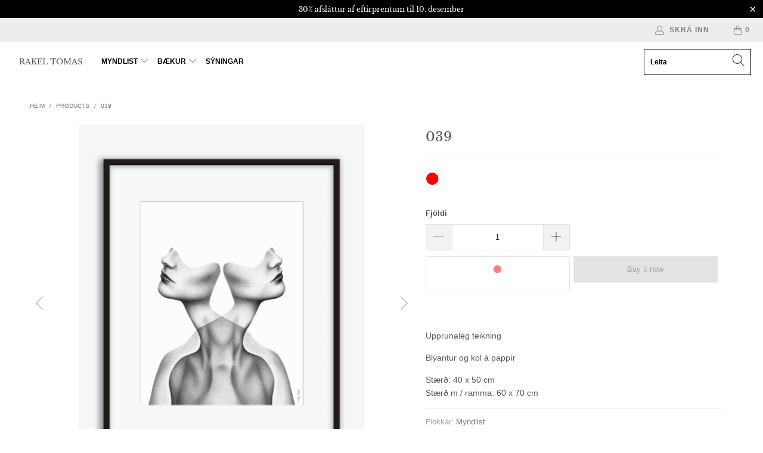

--- FILE ---
content_type: text/html; charset=utf-8
request_url: https://www.rakeltomas.com/is/products/039
body_size: 25282
content:


 <!DOCTYPE html>
<html lang="is"> <head> <meta charset="utf-8"> <meta http-equiv="cleartype" content="on"> <meta name="robots" content="index,follow"> <!-- Mobile Specific Metas --> <meta name="HandheldFriendly" content="True"> <meta name="MobileOptimized" content="320"> <meta name="viewport" content="width=device-width,initial-scale=1"> <meta name="theme-color" content="#ffffff"> <title>
      039 - Rakel Tomas</title> <link rel="preconnect dns-prefetch" href="https://fonts.shopifycdn.com" /> <link rel="preconnect dns-prefetch" href="https://cdn.shopify.com" /> <link rel="preconnect dns-prefetch" href="https://v.shopify.com" /> <link rel="preconnect dns-prefetch" href="https://cdn.shopifycloud.com" /> <link rel="stylesheet" href="https://cdnjs.cloudflare.com/ajax/libs/fancybox/3.5.6/jquery.fancybox.css"> <!-- Stylesheets for Turbo "6.0.7" --> <link href="//www.rakeltomas.com/cdn/shop/t/8/assets/styles.scss.css?v=142159629418168803201759260097" rel="stylesheet" type="text/css" media="all" /> <script>
      window.lazySizesConfig = window.lazySizesConfig || {};

      lazySizesConfig.expand = 300;
      lazySizesConfig.loadHidden = false;

      /*! lazysizes - v4.1.4 */
      !function(a,b){var c=b(a,a.document);a.lazySizes=c,"object"==typeof module&&module.exports&&(module.exports=c)}(window,function(a,b){"use strict";if(b.getElementsByClassName){var c,d,e=b.documentElement,f=a.Date,g=a.HTMLPictureElement,h="addEventListener",i="getAttribute",j=a[h],k=a.setTimeout,l=a.requestAnimationFrame||k,m=a.requestIdleCallback,n=/^picture$/i,o=["load","error","lazyincluded","_lazyloaded"],p={},q=Array.prototype.forEach,r=function(a,b){return p[b]||(p[b]=new RegExp("(\\s|^)"+b+"(\\s|$)")),p[b].test(a[i]("class")||"")&&p[b]},s=function(a,b){r(a,b)||a.setAttribute("class",(a[i]("class")||"").trim()+" "+b)},t=function(a,b){var c;(c=r(a,b))&&a.setAttribute("class",(a[i]("class")||"").replace(c," "))},u=function(a,b,c){var d=c?h:"removeEventListener";c&&u(a,b),o.forEach(function(c){a[d](c,b)})},v=function(a,d,e,f,g){var h=b.createEvent("Event");return e||(e={}),e.instance=c,h.initEvent(d,!f,!g),h.detail=e,a.dispatchEvent(h),h},w=function(b,c){var e;!g&&(e=a.picturefill||d.pf)?(c&&c.src&&!b[i]("srcset")&&b.setAttribute("srcset",c.src),e({reevaluate:!0,elements:[b]})):c&&c.src&&(b.src=c.src)},x=function(a,b){return(getComputedStyle(a,null)||{})[b]},y=function(a,b,c){for(c=c||a.offsetWidth;c<d.minSize&&b&&!a._lazysizesWidth;)c=b.offsetWidth,b=b.parentNode;return c},z=function(){var a,c,d=[],e=[],f=d,g=function(){var b=f;for(f=d.length?e:d,a=!0,c=!1;b.length;)b.shift()();a=!1},h=function(d,e){a&&!e?d.apply(this,arguments):(f.push(d),c||(c=!0,(b.hidden?k:l)(g)))};return h._lsFlush=g,h}(),A=function(a,b){return b?function(){z(a)}:function(){var b=this,c=arguments;z(function(){a.apply(b,c)})}},B=function(a){var b,c=0,e=d.throttleDelay,g=d.ricTimeout,h=function(){b=!1,c=f.now(),a()},i=m&&g>49?function(){m(h,{timeout:g}),g!==d.ricTimeout&&(g=d.ricTimeout)}:A(function(){k(h)},!0);return function(a){var d;(a=a===!0)&&(g=33),b||(b=!0,d=e-(f.now()-c),0>d&&(d=0),a||9>d?i():k(i,d))}},C=function(a){var b,c,d=99,e=function(){b=null,a()},g=function(){var a=f.now()-c;d>a?k(g,d-a):(m||e)(e)};return function(){c=f.now(),b||(b=k(g,d))}};!function(){var b,c={lazyClass:"lazyload",loadedClass:"lazyloaded",loadingClass:"lazyloading",preloadClass:"lazypreload",errorClass:"lazyerror",autosizesClass:"lazyautosizes",srcAttr:"data-src",srcsetAttr:"data-srcset",sizesAttr:"data-sizes",minSize:40,customMedia:{},init:!0,expFactor:1.5,hFac:.8,loadMode:2,loadHidden:!0,ricTimeout:0,throttleDelay:125};d=a.lazySizesConfig||a.lazysizesConfig||{};for(b in c)b in d||(d[b]=c[b]);a.lazySizesConfig=d,k(function(){d.init&&F()})}();var D=function(){var g,l,m,o,p,y,D,F,G,H,I,J,K,L,M=/^img$/i,N=/^iframe$/i,O="onscroll"in a&&!/(gle|ing)bot/.test(navigator.userAgent),P=0,Q=0,R=0,S=-1,T=function(a){R--,a&&a.target&&u(a.target,T),(!a||0>R||!a.target)&&(R=0)},U=function(a,c){var d,f=a,g="hidden"==x(b.body,"visibility")||"hidden"!=x(a.parentNode,"visibility")&&"hidden"!=x(a,"visibility");for(F-=c,I+=c,G-=c,H+=c;g&&(f=f.offsetParent)&&f!=b.body&&f!=e;)g=(x(f,"opacity")||1)>0,g&&"visible"!=x(f,"overflow")&&(d=f.getBoundingClientRect(),g=H>d.left&&G<d.right&&I>d.top-1&&F<d.bottom+1);return g},V=function(){var a,f,h,j,k,m,n,p,q,r=c.elements;if((o=d.loadMode)&&8>R&&(a=r.length)){f=0,S++,null==K&&("expand"in d||(d.expand=e.clientHeight>500&&e.clientWidth>500?500:370),J=d.expand,K=J*d.expFactor),K>Q&&1>R&&S>2&&o>2&&!b.hidden?(Q=K,S=0):Q=o>1&&S>1&&6>R?J:P;for(;a>f;f++)if(r[f]&&!r[f]._lazyRace)if(O)if((p=r[f][i]("data-expand"))&&(m=1*p)||(m=Q),q!==m&&(y=innerWidth+m*L,D=innerHeight+m,n=-1*m,q=m),h=r[f].getBoundingClientRect(),(I=h.bottom)>=n&&(F=h.top)<=D&&(H=h.right)>=n*L&&(G=h.left)<=y&&(I||H||G||F)&&(d.loadHidden||"hidden"!=x(r[f],"visibility"))&&(l&&3>R&&!p&&(3>o||4>S)||U(r[f],m))){if(ba(r[f]),k=!0,R>9)break}else!k&&l&&!j&&4>R&&4>S&&o>2&&(g[0]||d.preloadAfterLoad)&&(g[0]||!p&&(I||H||G||F||"auto"!=r[f][i](d.sizesAttr)))&&(j=g[0]||r[f]);else ba(r[f]);j&&!k&&ba(j)}},W=B(V),X=function(a){s(a.target,d.loadedClass),t(a.target,d.loadingClass),u(a.target,Z),v(a.target,"lazyloaded")},Y=A(X),Z=function(a){Y({target:a.target})},$=function(a,b){try{a.contentWindow.location.replace(b)}catch(c){a.src=b}},_=function(a){var b,c=a[i](d.srcsetAttr);(b=d.customMedia[a[i]("data-media")||a[i]("media")])&&a.setAttribute("media",b),c&&a.setAttribute("srcset",c)},aa=A(function(a,b,c,e,f){var g,h,j,l,o,p;(o=v(a,"lazybeforeunveil",b)).defaultPrevented||(e&&(c?s(a,d.autosizesClass):a.setAttribute("sizes",e)),h=a[i](d.srcsetAttr),g=a[i](d.srcAttr),f&&(j=a.parentNode,l=j&&n.test(j.nodeName||"")),p=b.firesLoad||"src"in a&&(h||g||l),o={target:a},p&&(u(a,T,!0),clearTimeout(m),m=k(T,2500),s(a,d.loadingClass),u(a,Z,!0)),l&&q.call(j.getElementsByTagName("source"),_),h?a.setAttribute("srcset",h):g&&!l&&(N.test(a.nodeName)?$(a,g):a.src=g),f&&(h||l)&&w(a,{src:g})),a._lazyRace&&delete a._lazyRace,t(a,d.lazyClass),z(function(){(!p||a.complete&&a.naturalWidth>1)&&(p?T(o):R--,X(o))},!0)}),ba=function(a){var b,c=M.test(a.nodeName),e=c&&(a[i](d.sizesAttr)||a[i]("sizes")),f="auto"==e;(!f&&l||!c||!a[i]("src")&&!a.srcset||a.complete||r(a,d.errorClass)||!r(a,d.lazyClass))&&(b=v(a,"lazyunveilread").detail,f&&E.updateElem(a,!0,a.offsetWidth),a._lazyRace=!0,R++,aa(a,b,f,e,c))},ca=function(){if(!l){if(f.now()-p<999)return void k(ca,999);var a=C(function(){d.loadMode=3,W()});l=!0,d.loadMode=3,W(),j("scroll",function(){3==d.loadMode&&(d.loadMode=2),a()},!0)}};return{_:function(){p=f.now(),c.elements=b.getElementsByClassName(d.lazyClass),g=b.getElementsByClassName(d.lazyClass+" "+d.preloadClass),L=d.hFac,j("scroll",W,!0),j("resize",W,!0),a.MutationObserver?new MutationObserver(W).observe(e,{childList:!0,subtree:!0,attributes:!0}):(e[h]("DOMNodeInserted",W,!0),e[h]("DOMAttrModified",W,!0),setInterval(W,999)),j("hashchange",W,!0),["focus","mouseover","click","load","transitionend","animationend","webkitAnimationEnd"].forEach(function(a){b[h](a,W,!0)}),/d$|^c/.test(b.readyState)?ca():(j("load",ca),b[h]("DOMContentLoaded",W),k(ca,2e4)),c.elements.length?(V(),z._lsFlush()):W()},checkElems:W,unveil:ba}}(),E=function(){var a,c=A(function(a,b,c,d){var e,f,g;if(a._lazysizesWidth=d,d+="px",a.setAttribute("sizes",d),n.test(b.nodeName||""))for(e=b.getElementsByTagName("source"),f=0,g=e.length;g>f;f++)e[f].setAttribute("sizes",d);c.detail.dataAttr||w(a,c.detail)}),e=function(a,b,d){var e,f=a.parentNode;f&&(d=y(a,f,d),e=v(a,"lazybeforesizes",{width:d,dataAttr:!!b}),e.defaultPrevented||(d=e.detail.width,d&&d!==a._lazysizesWidth&&c(a,f,e,d)))},f=function(){var b,c=a.length;if(c)for(b=0;c>b;b++)e(a[b])},g=C(f);return{_:function(){a=b.getElementsByClassName(d.autosizesClass),j("resize",g)},checkElems:g,updateElem:e}}(),F=function(){F.i||(F.i=!0,E._(),D._())};return c={cfg:d,autoSizer:E,loader:D,init:F,uP:w,aC:s,rC:t,hC:r,fire:v,gW:y,rAF:z}}});

      /*! lazysizes - v4.1.4 */
      !function(a,b){var c=function(){b(a.lazySizes),a.removeEventListener("lazyunveilread",c,!0)};b=b.bind(null,a,a.document),"object"==typeof module&&module.exports?b(require("lazysizes")):a.lazySizes?c():a.addEventListener("lazyunveilread",c,!0)}(window,function(a,b,c){"use strict";function d(){this.ratioElems=b.getElementsByClassName("lazyaspectratio"),this._setupEvents(),this.processImages()}if(a.addEventListener){var e,f,g,h=Array.prototype.forEach,i=/^picture$/i,j="data-aspectratio",k="img["+j+"]",l=function(b){return a.matchMedia?(l=function(a){return!a||(matchMedia(a)||{}).matches})(b):a.Modernizr&&Modernizr.mq?!b||Modernizr.mq(b):!b},m=c.aC,n=c.rC,o=c.cfg;d.prototype={_setupEvents:function(){var a=this,c=function(b){b.naturalWidth<36?a.addAspectRatio(b,!0):a.removeAspectRatio(b,!0)},d=function(){a.processImages()};b.addEventListener("load",function(a){a.target.getAttribute&&a.target.getAttribute(j)&&c(a.target)},!0),addEventListener("resize",function(){var b,d=function(){h.call(a.ratioElems,c)};return function(){clearTimeout(b),b=setTimeout(d,99)}}()),b.addEventListener("DOMContentLoaded",d),addEventListener("load",d)},processImages:function(a){var c,d;a||(a=b),c="length"in a&&!a.nodeName?a:a.querySelectorAll(k);for(d=0;d<c.length;d++)c[d].naturalWidth>36?this.removeAspectRatio(c[d]):this.addAspectRatio(c[d])},getSelectedRatio:function(a){var b,c,d,e,f,g=a.parentNode;if(g&&i.test(g.nodeName||""))for(d=g.getElementsByTagName("source"),b=0,c=d.length;c>b;b++)if(e=d[b].getAttribute("data-media")||d[b].getAttribute("media"),o.customMedia[e]&&(e=o.customMedia[e]),l(e)){f=d[b].getAttribute(j);break}return f||a.getAttribute(j)||""},parseRatio:function(){var a=/^\s*([+\d\.]+)(\s*[\/x]\s*([+\d\.]+))?\s*$/,b={};return function(c){var d;return!b[c]&&(d=c.match(a))&&(d[3]?b[c]=d[1]/d[3]:b[c]=1*d[1]),b[c]}}(),addAspectRatio:function(b,c){var d,e=b.offsetWidth,f=b.offsetHeight;return c||m(b,"lazyaspectratio"),36>e&&0>=f?void((e||f&&a.console)&&console.log("Define width or height of image, so we can calculate the other dimension")):(d=this.getSelectedRatio(b),d=this.parseRatio(d),void(d&&(e?b.style.height=e/d+"px":b.style.width=f*d+"px")))},removeAspectRatio:function(a){n(a,"lazyaspectratio"),a.style.height="",a.style.width="",a.removeAttribute(j)}},f=function(){g=a.jQuery||a.Zepto||a.shoestring||a.$,g&&g.fn&&!g.fn.imageRatio&&g.fn.filter&&g.fn.add&&g.fn.find?g.fn.imageRatio=function(){return e.processImages(this.find(k).add(this.filter(k))),this}:g=!1},f(),setTimeout(f),e=new d,a.imageRatio=e,"object"==typeof module&&module.exports?module.exports=e:"function"==typeof define&&define.amd&&define(e)}});

        /*! lazysizes - v4.1.5 */
        !function(a,b){var c=function(){b(a.lazySizes),a.removeEventListener("lazyunveilread",c,!0)};b=b.bind(null,a,a.document),"object"==typeof module&&module.exports?b(require("lazysizes")):a.lazySizes?c():a.addEventListener("lazyunveilread",c,!0)}(window,function(a,b,c){"use strict";if(a.addEventListener){var d=/\s+/g,e=/\s*\|\s+|\s+\|\s*/g,f=/^(.+?)(?:\s+\[\s*(.+?)\s*\])(?:\s+\[\s*(.+?)\s*\])?$/,g=/^\s*\(*\s*type\s*:\s*(.+?)\s*\)*\s*$/,h=/\(|\)|'/,i={contain:1,cover:1},j=function(a){var b=c.gW(a,a.parentNode);return(!a._lazysizesWidth||b>a._lazysizesWidth)&&(a._lazysizesWidth=b),a._lazysizesWidth},k=function(a){var b;return b=(getComputedStyle(a)||{getPropertyValue:function(){}}).getPropertyValue("background-size"),!i[b]&&i[a.style.backgroundSize]&&(b=a.style.backgroundSize),b},l=function(a,b){if(b){var c=b.match(g);c&&c[1]?a.setAttribute("type",c[1]):a.setAttribute("media",lazySizesConfig.customMedia[b]||b)}},m=function(a,c,g){var h=b.createElement("picture"),i=c.getAttribute(lazySizesConfig.sizesAttr),j=c.getAttribute("data-ratio"),k=c.getAttribute("data-optimumx");c._lazybgset&&c._lazybgset.parentNode==c&&c.removeChild(c._lazybgset),Object.defineProperty(g,"_lazybgset",{value:c,writable:!0}),Object.defineProperty(c,"_lazybgset",{value:h,writable:!0}),a=a.replace(d," ").split(e),h.style.display="none",g.className=lazySizesConfig.lazyClass,1!=a.length||i||(i="auto"),a.forEach(function(a){var c,d=b.createElement("source");i&&"auto"!=i&&d.setAttribute("sizes",i),(c=a.match(f))?(d.setAttribute(lazySizesConfig.srcsetAttr,c[1]),l(d,c[2]),l(d,c[3])):d.setAttribute(lazySizesConfig.srcsetAttr,a),h.appendChild(d)}),i&&(g.setAttribute(lazySizesConfig.sizesAttr,i),c.removeAttribute(lazySizesConfig.sizesAttr),c.removeAttribute("sizes")),k&&g.setAttribute("data-optimumx",k),j&&g.setAttribute("data-ratio",j),h.appendChild(g),c.appendChild(h)},n=function(a){if(a.target._lazybgset){var b=a.target,d=b._lazybgset,e=b.currentSrc||b.src;if(e){var f=c.fire(d,"bgsetproxy",{src:e,useSrc:h.test(e)?JSON.stringify(e):e});f.defaultPrevented||(d.style.backgroundImage="url("+f.detail.useSrc+")")}b._lazybgsetLoading&&(c.fire(d,"_lazyloaded",{},!1,!0),delete b._lazybgsetLoading)}};addEventListener("lazybeforeunveil",function(a){var d,e,f;!a.defaultPrevented&&(d=a.target.getAttribute("data-bgset"))&&(f=a.target,e=b.createElement("img"),e.alt="",e._lazybgsetLoading=!0,a.detail.firesLoad=!0,m(d,f,e),setTimeout(function(){c.loader.unveil(e),c.rAF(function(){c.fire(e,"_lazyloaded",{},!0,!0),e.complete&&n({target:e})})}))}),b.addEventListener("load",n,!0),a.addEventListener("lazybeforesizes",function(a){if(a.detail.instance==c&&a.target._lazybgset&&a.detail.dataAttr){var b=a.target._lazybgset,d=k(b);i[d]&&(a.target._lazysizesParentFit=d,c.rAF(function(){a.target.setAttribute("data-parent-fit",d),a.target._lazysizesParentFit&&delete a.target._lazysizesParentFit}))}},!0),b.documentElement.addEventListener("lazybeforesizes",function(a){!a.defaultPrevented&&a.target._lazybgset&&a.detail.instance==c&&(a.detail.width=j(a.target._lazybgset))})}});</script> <meta name="description" content="Upprunaleg teikning Blýantur og kol á pappír Stærð: 40 x 50 cmStærð m / ramma: 60 x 70 cm" /> <link rel="shortcut icon" type="image/x-icon" href="//www.rakeltomas.com/cdn/shop/files/icon1_180x180.jpg?v=1614325069"> <link rel="apple-touch-icon" href="//www.rakeltomas.com/cdn/shop/files/icon1_180x180.jpg?v=1614325069"/> <link rel="apple-touch-icon" sizes="57x57" href="//www.rakeltomas.com/cdn/shop/files/icon1_57x57.jpg?v=1614325069"/> <link rel="apple-touch-icon" sizes="60x60" href="//www.rakeltomas.com/cdn/shop/files/icon1_60x60.jpg?v=1614325069"/> <link rel="apple-touch-icon" sizes="72x72" href="//www.rakeltomas.com/cdn/shop/files/icon1_72x72.jpg?v=1614325069"/> <link rel="apple-touch-icon" sizes="76x76" href="//www.rakeltomas.com/cdn/shop/files/icon1_76x76.jpg?v=1614325069"/> <link rel="apple-touch-icon" sizes="114x114" href="//www.rakeltomas.com/cdn/shop/files/icon1_114x114.jpg?v=1614325069"/> <link rel="apple-touch-icon" sizes="180x180" href="//www.rakeltomas.com/cdn/shop/files/icon1_180x180.jpg?v=1614325069"/> <link rel="apple-touch-icon" sizes="228x228" href="//www.rakeltomas.com/cdn/shop/files/icon1_228x228.jpg?v=1614325069"/> <link rel="canonical" href="https://www.rakeltomas.com/is/products/039" /> <script>window.performance && window.performance.mark && window.performance.mark('shopify.content_for_header.start');</script><meta id="shopify-digital-wallet" name="shopify-digital-wallet" content="/12499845179/digital_wallets/dialog">
<link rel="alternate" hreflang="x-default" href="https://www.rakeltomas.com/products/039">
<link rel="alternate" hreflang="en" href="https://www.rakeltomas.com/products/039">
<link rel="alternate" hreflang="is" href="https://www.rakeltomas.com/is/products/039">
<link rel="alternate" type="application/json+oembed" href="https://www.rakeltomas.com/is/products/039.oembed">
<script async="async" src="/checkouts/internal/preloads.js?locale=is-IS"></script>
<script id="shopify-features" type="application/json">{"accessToken":"9f2cdc429253ec796c2f84095d336494","betas":["rich-media-storefront-analytics"],"domain":"www.rakeltomas.com","predictiveSearch":true,"shopId":12499845179,"locale":"en"}</script>
<script>var Shopify = Shopify || {};
Shopify.shop = "rakel-tomas.myshopify.com";
Shopify.locale = "is";
Shopify.currency = {"active":"ISK","rate":"1.0"};
Shopify.country = "IS";
Shopify.theme = {"name":"Turbo-portland","id":83286851630,"schema_name":"Turbo","schema_version":"6.0.7","theme_store_id":null,"role":"main"};
Shopify.theme.handle = "null";
Shopify.theme.style = {"id":null,"handle":null};
Shopify.cdnHost = "www.rakeltomas.com/cdn";
Shopify.routes = Shopify.routes || {};
Shopify.routes.root = "/is/";</script>
<script type="module">!function(o){(o.Shopify=o.Shopify||{}).modules=!0}(window);</script>
<script>!function(o){function n(){var o=[];function n(){o.push(Array.prototype.slice.apply(arguments))}return n.q=o,n}var t=o.Shopify=o.Shopify||{};t.loadFeatures=n(),t.autoloadFeatures=n()}(window);</script>
<script id="shop-js-analytics" type="application/json">{"pageType":"product"}</script>
<script defer="defer" async type="module" src="//www.rakeltomas.com/cdn/shopifycloud/shop-js/modules/v2/client.init-shop-cart-sync_BN7fPSNr.en.esm.js"></script>
<script defer="defer" async type="module" src="//www.rakeltomas.com/cdn/shopifycloud/shop-js/modules/v2/chunk.common_Cbph3Kss.esm.js"></script>
<script defer="defer" async type="module" src="//www.rakeltomas.com/cdn/shopifycloud/shop-js/modules/v2/chunk.modal_DKumMAJ1.esm.js"></script>
<script type="module">
  await import("//www.rakeltomas.com/cdn/shopifycloud/shop-js/modules/v2/client.init-shop-cart-sync_BN7fPSNr.en.esm.js");
await import("//www.rakeltomas.com/cdn/shopifycloud/shop-js/modules/v2/chunk.common_Cbph3Kss.esm.js");
await import("//www.rakeltomas.com/cdn/shopifycloud/shop-js/modules/v2/chunk.modal_DKumMAJ1.esm.js");

  window.Shopify.SignInWithShop?.initShopCartSync?.({"fedCMEnabled":true,"windoidEnabled":true});

</script>
<script>(function() {
  var isLoaded = false;
  function asyncLoad() {
    if (isLoaded) return;
    isLoaded = true;
    var urls = ["https:\/\/chimpstatic.com\/mcjs-connected\/js\/users\/41b5b5d25a2e60d7c2109ec7e\/54cf3b9a5c6998775ad9765c9.js?shop=rakel-tomas.myshopify.com","https:\/\/instafeed.nfcube.com\/cdn\/80ab959402dd920b6d3918085a08264c.js?shop=rakel-tomas.myshopify.com"];
    for (var i = 0; i <urls.length; i++) {
      var s = document.createElement('script');
      s.type = 'text/javascript';
      s.async = true;
      s.src = urls[i];
      var x = document.getElementsByTagName('script')[0];
      x.parentNode.insertBefore(s, x);
    }
  };
  if(window.attachEvent) {
    window.attachEvent('onload', asyncLoad);
  } else {
    window.addEventListener('load', asyncLoad, false);
  }
})();</script>
<script id="__st">var __st={"a":12499845179,"offset":0,"reqid":"300a1b1d-ddfa-41a8-8444-b698e500ca63-1770035822","pageurl":"www.rakeltomas.com\/is\/products\/039","u":"8f4b047f6e00","p":"product","rtyp":"product","rid":4687521480750};</script>
<script>window.ShopifyPaypalV4VisibilityTracking = true;</script>
<script id="captcha-bootstrap">!function(){'use strict';const t='contact',e='account',n='new_comment',o=[[t,t],['blogs',n],['comments',n],[t,'customer']],c=[[e,'customer_login'],[e,'guest_login'],[e,'recover_customer_password'],[e,'create_customer']],r=t=>t.map((([t,e])=>`form[action*='/${t}']:not([data-nocaptcha='true']) input[name='form_type'][value='${e}']`)).join(','),a=t=>()=>t?[...document.querySelectorAll(t)].map((t=>t.form)):[];function s(){const t=[...o],e=r(t);return a(e)}const i='password',u='form_key',d=['recaptcha-v3-token','g-recaptcha-response','h-captcha-response',i],f=()=>{try{return window.sessionStorage}catch{return}},m='__shopify_v',_=t=>t.elements[u];function p(t,e,n=!1){try{const o=window.sessionStorage,c=JSON.parse(o.getItem(e)),{data:r}=function(t){const{data:e,action:n}=t;return t[m]||n?{data:e,action:n}:{data:t,action:n}}(c);for(const[e,n]of Object.entries(r))t.elements[e]&&(t.elements[e].value=n);n&&o.removeItem(e)}catch(o){console.error('form repopulation failed',{error:o})}}const l='form_type',E='cptcha';function T(t){t.dataset[E]=!0}const w=window,h=w.document,L='Shopify',v='ce_forms',y='captcha';let A=!1;((t,e)=>{const n=(g='f06e6c50-85a8-45c8-87d0-21a2b65856fe',I='https://cdn.shopify.com/shopifycloud/storefront-forms-hcaptcha/ce_storefront_forms_captcha_hcaptcha.v1.5.2.iife.js',D={infoText:'Protected by hCaptcha',privacyText:'Privacy',termsText:'Terms'},(t,e,n)=>{const o=w[L][v],c=o.bindForm;if(c)return c(t,g,e,D).then(n);var r;o.q.push([[t,g,e,D],n]),r=I,A||(h.body.append(Object.assign(h.createElement('script'),{id:'captcha-provider',async:!0,src:r})),A=!0)});var g,I,D;w[L]=w[L]||{},w[L][v]=w[L][v]||{},w[L][v].q=[],w[L][y]=w[L][y]||{},w[L][y].protect=function(t,e){n(t,void 0,e),T(t)},Object.freeze(w[L][y]),function(t,e,n,w,h,L){const[v,y,A,g]=function(t,e,n){const i=e?o:[],u=t?c:[],d=[...i,...u],f=r(d),m=r(i),_=r(d.filter((([t,e])=>n.includes(e))));return[a(f),a(m),a(_),s()]}(w,h,L),I=t=>{const e=t.target;return e instanceof HTMLFormElement?e:e&&e.form},D=t=>v().includes(t);t.addEventListener('submit',(t=>{const e=I(t);if(!e)return;const n=D(e)&&!e.dataset.hcaptchaBound&&!e.dataset.recaptchaBound,o=_(e),c=g().includes(e)&&(!o||!o.value);(n||c)&&t.preventDefault(),c&&!n&&(function(t){try{if(!f())return;!function(t){const e=f();if(!e)return;const n=_(t);if(!n)return;const o=n.value;o&&e.removeItem(o)}(t);const e=Array.from(Array(32),(()=>Math.random().toString(36)[2])).join('');!function(t,e){_(t)||t.append(Object.assign(document.createElement('input'),{type:'hidden',name:u})),t.elements[u].value=e}(t,e),function(t,e){const n=f();if(!n)return;const o=[...t.querySelectorAll(`input[type='${i}']`)].map((({name:t})=>t)),c=[...d,...o],r={};for(const[a,s]of new FormData(t).entries())c.includes(a)||(r[a]=s);n.setItem(e,JSON.stringify({[m]:1,action:t.action,data:r}))}(t,e)}catch(e){console.error('failed to persist form',e)}}(e),e.submit())}));const S=(t,e)=>{t&&!t.dataset[E]&&(n(t,e.some((e=>e===t))),T(t))};for(const o of['focusin','change'])t.addEventListener(o,(t=>{const e=I(t);D(e)&&S(e,y())}));const B=e.get('form_key'),M=e.get(l),P=B&&M;t.addEventListener('DOMContentLoaded',(()=>{const t=y();if(P)for(const e of t)e.elements[l].value===M&&p(e,B);[...new Set([...A(),...v().filter((t=>'true'===t.dataset.shopifyCaptcha))])].forEach((e=>S(e,t)))}))}(h,new URLSearchParams(w.location.search),n,t,e,['guest_login'])})(!0,!0)}();</script>
<script integrity="sha256-4kQ18oKyAcykRKYeNunJcIwy7WH5gtpwJnB7kiuLZ1E=" data-source-attribution="shopify.loadfeatures" defer="defer" src="//www.rakeltomas.com/cdn/shopifycloud/storefront/assets/storefront/load_feature-a0a9edcb.js" crossorigin="anonymous"></script>
<script data-source-attribution="shopify.dynamic_checkout.dynamic.init">var Shopify=Shopify||{};Shopify.PaymentButton=Shopify.PaymentButton||{isStorefrontPortableWallets:!0,init:function(){window.Shopify.PaymentButton.init=function(){};var t=document.createElement("script");t.src="https://www.rakeltomas.com/cdn/shopifycloud/portable-wallets/latest/portable-wallets.en.js",t.type="module",document.head.appendChild(t)}};
</script>
<script data-source-attribution="shopify.dynamic_checkout.buyer_consent">
  function portableWalletsHideBuyerConsent(e){var t=document.getElementById("shopify-buyer-consent"),n=document.getElementById("shopify-subscription-policy-button");t&&n&&(t.classList.add("hidden"),t.setAttribute("aria-hidden","true"),n.removeEventListener("click",e))}function portableWalletsShowBuyerConsent(e){var t=document.getElementById("shopify-buyer-consent"),n=document.getElementById("shopify-subscription-policy-button");t&&n&&(t.classList.remove("hidden"),t.removeAttribute("aria-hidden"),n.addEventListener("click",e))}window.Shopify?.PaymentButton&&(window.Shopify.PaymentButton.hideBuyerConsent=portableWalletsHideBuyerConsent,window.Shopify.PaymentButton.showBuyerConsent=portableWalletsShowBuyerConsent);
</script>
<script>
  function portableWalletsCleanup(e){e&&e.src&&console.error("Failed to load portable wallets script "+e.src);var t=document.querySelectorAll("shopify-accelerated-checkout .shopify-payment-button__skeleton, shopify-accelerated-checkout-cart .wallet-cart-button__skeleton"),e=document.getElementById("shopify-buyer-consent");for(let e=0;e<t.length;e++)t[e].remove();e&&e.remove()}function portableWalletsNotLoadedAsModule(e){e instanceof ErrorEvent&&"string"==typeof e.message&&e.message.includes("import.meta")&&"string"==typeof e.filename&&e.filename.includes("portable-wallets")&&(window.removeEventListener("error",portableWalletsNotLoadedAsModule),window.Shopify.PaymentButton.failedToLoad=e,"loading"===document.readyState?document.addEventListener("DOMContentLoaded",window.Shopify.PaymentButton.init):window.Shopify.PaymentButton.init())}window.addEventListener("error",portableWalletsNotLoadedAsModule);
</script>

<script type="module" src="https://www.rakeltomas.com/cdn/shopifycloud/portable-wallets/latest/portable-wallets.en.js" onError="portableWalletsCleanup(this)" crossorigin="anonymous"></script>
<script nomodule>
  document.addEventListener("DOMContentLoaded", portableWalletsCleanup);
</script>

<link id="shopify-accelerated-checkout-styles" rel="stylesheet" media="screen" href="https://www.rakeltomas.com/cdn/shopifycloud/portable-wallets/latest/accelerated-checkout-backwards-compat.css" crossorigin="anonymous">
<style id="shopify-accelerated-checkout-cart">
        #shopify-buyer-consent {
  margin-top: 1em;
  display: inline-block;
  width: 100%;
}

#shopify-buyer-consent.hidden {
  display: none;
}

#shopify-subscription-policy-button {
  background: none;
  border: none;
  padding: 0;
  text-decoration: underline;
  font-size: inherit;
  cursor: pointer;
}

#shopify-subscription-policy-button::before {
  box-shadow: none;
}

      </style>

<script>window.performance && window.performance.mark && window.performance.mark('shopify.content_for_header.end');</script>

    

<meta name="author" content="Rakel Tomas">
<meta property="og:url" content="https://www.rakeltomas.com/is/products/039">
<meta property="og:site_name" content="Rakel Tomas"> <meta property="og:type" content="product"> <meta property="og:title" content="039"> <meta property="og:image" content="https://www.rakeltomas.com/cdn/shop/products/Heimasidarammarmockup2j_600x.jpg?v=1607378659"> <meta property="og:image:secure_url" content="https://www.rakeltomas.com/cdn/shop/products/Heimasidarammarmockup2j_600x.jpg?v=1607378659"> <meta property="og:image:width" content="3000"> <meta property="og:image:height" content="3750"> <meta property="og:image" content="https://www.rakeltomas.com/cdn/shop/products/Heimasidarammarmockup8copy_600x.jpg?v=1607690646"> <meta property="og:image:secure_url" content="https://www.rakeltomas.com/cdn/shop/products/Heimasidarammarmockup8copy_600x.jpg?v=1607690646"> <meta property="og:image:width" content="3000"> <meta property="og:image:height" content="3750"> <meta property="product:price:amount" content="95,000"> <meta property="product:price:currency" content="ISK"> <meta property="og:description" content="Upprunaleg teikning Blýantur og kol á pappír Stærð: 40 x 50 cmStærð m / ramma: 60 x 70 cm"> <meta name="twitter:site" content="@shopify">

<meta name="twitter:card" content="summary"> <meta name="twitter:title" content="039"> <meta name="twitter:description" content="
Upprunaleg teikning
Blýantur og kol á pappír
Stærð: 40 x 50 cmStærð m / ramma: 60 x 70 cm"> <meta name="twitter:image" content="https://www.rakeltomas.com/cdn/shop/products/Heimasidarammarmockup2j_240x.jpg?v=1607378659"> <meta name="twitter:image:width" content="240"> <meta name="twitter:image:height" content="240"> <meta name="twitter:image:alt" content="039"><link href="https://monorail-edge.shopifysvc.com" rel="dns-prefetch">
<script>(function(){if ("sendBeacon" in navigator && "performance" in window) {try {var session_token_from_headers = performance.getEntriesByType('navigation')[0].serverTiming.find(x => x.name == '_s').description;} catch {var session_token_from_headers = undefined;}var session_cookie_matches = document.cookie.match(/_shopify_s=([^;]*)/);var session_token_from_cookie = session_cookie_matches && session_cookie_matches.length === 2 ? session_cookie_matches[1] : "";var session_token = session_token_from_headers || session_token_from_cookie || "";function handle_abandonment_event(e) {var entries = performance.getEntries().filter(function(entry) {return /monorail-edge.shopifysvc.com/.test(entry.name);});if (!window.abandonment_tracked && entries.length === 0) {window.abandonment_tracked = true;var currentMs = Date.now();var navigation_start = performance.timing.navigationStart;var payload = {shop_id: 12499845179,url: window.location.href,navigation_start,duration: currentMs - navigation_start,session_token,page_type: "product"};window.navigator.sendBeacon("https://monorail-edge.shopifysvc.com/v1/produce", JSON.stringify({schema_id: "online_store_buyer_site_abandonment/1.1",payload: payload,metadata: {event_created_at_ms: currentMs,event_sent_at_ms: currentMs}}));}}window.addEventListener('pagehide', handle_abandonment_event);}}());</script>
<script id="web-pixels-manager-setup">(function e(e,d,r,n,o){if(void 0===o&&(o={}),!Boolean(null===(a=null===(i=window.Shopify)||void 0===i?void 0:i.analytics)||void 0===a?void 0:a.replayQueue)){var i,a;window.Shopify=window.Shopify||{};var t=window.Shopify;t.analytics=t.analytics||{};var s=t.analytics;s.replayQueue=[],s.publish=function(e,d,r){return s.replayQueue.push([e,d,r]),!0};try{self.performance.mark("wpm:start")}catch(e){}var l=function(){var e={modern:/Edge?\/(1{2}[4-9]|1[2-9]\d|[2-9]\d{2}|\d{4,})\.\d+(\.\d+|)|Firefox\/(1{2}[4-9]|1[2-9]\d|[2-9]\d{2}|\d{4,})\.\d+(\.\d+|)|Chrom(ium|e)\/(9{2}|\d{3,})\.\d+(\.\d+|)|(Maci|X1{2}).+ Version\/(15\.\d+|(1[6-9]|[2-9]\d|\d{3,})\.\d+)([,.]\d+|)( \(\w+\)|)( Mobile\/\w+|) Safari\/|Chrome.+OPR\/(9{2}|\d{3,})\.\d+\.\d+|(CPU[ +]OS|iPhone[ +]OS|CPU[ +]iPhone|CPU IPhone OS|CPU iPad OS)[ +]+(15[._]\d+|(1[6-9]|[2-9]\d|\d{3,})[._]\d+)([._]\d+|)|Android:?[ /-](13[3-9]|1[4-9]\d|[2-9]\d{2}|\d{4,})(\.\d+|)(\.\d+|)|Android.+Firefox\/(13[5-9]|1[4-9]\d|[2-9]\d{2}|\d{4,})\.\d+(\.\d+|)|Android.+Chrom(ium|e)\/(13[3-9]|1[4-9]\d|[2-9]\d{2}|\d{4,})\.\d+(\.\d+|)|SamsungBrowser\/([2-9]\d|\d{3,})\.\d+/,legacy:/Edge?\/(1[6-9]|[2-9]\d|\d{3,})\.\d+(\.\d+|)|Firefox\/(5[4-9]|[6-9]\d|\d{3,})\.\d+(\.\d+|)|Chrom(ium|e)\/(5[1-9]|[6-9]\d|\d{3,})\.\d+(\.\d+|)([\d.]+$|.*Safari\/(?![\d.]+ Edge\/[\d.]+$))|(Maci|X1{2}).+ Version\/(10\.\d+|(1[1-9]|[2-9]\d|\d{3,})\.\d+)([,.]\d+|)( \(\w+\)|)( Mobile\/\w+|) Safari\/|Chrome.+OPR\/(3[89]|[4-9]\d|\d{3,})\.\d+\.\d+|(CPU[ +]OS|iPhone[ +]OS|CPU[ +]iPhone|CPU IPhone OS|CPU iPad OS)[ +]+(10[._]\d+|(1[1-9]|[2-9]\d|\d{3,})[._]\d+)([._]\d+|)|Android:?[ /-](13[3-9]|1[4-9]\d|[2-9]\d{2}|\d{4,})(\.\d+|)(\.\d+|)|Mobile Safari.+OPR\/([89]\d|\d{3,})\.\d+\.\d+|Android.+Firefox\/(13[5-9]|1[4-9]\d|[2-9]\d{2}|\d{4,})\.\d+(\.\d+|)|Android.+Chrom(ium|e)\/(13[3-9]|1[4-9]\d|[2-9]\d{2}|\d{4,})\.\d+(\.\d+|)|Android.+(UC? ?Browser|UCWEB|U3)[ /]?(15\.([5-9]|\d{2,})|(1[6-9]|[2-9]\d|\d{3,})\.\d+)\.\d+|SamsungBrowser\/(5\.\d+|([6-9]|\d{2,})\.\d+)|Android.+MQ{2}Browser\/(14(\.(9|\d{2,})|)|(1[5-9]|[2-9]\d|\d{3,})(\.\d+|))(\.\d+|)|K[Aa][Ii]OS\/(3\.\d+|([4-9]|\d{2,})\.\d+)(\.\d+|)/},d=e.modern,r=e.legacy,n=navigator.userAgent;return n.match(d)?"modern":n.match(r)?"legacy":"unknown"}(),u="modern"===l?"modern":"legacy",c=(null!=n?n:{modern:"",legacy:""})[u],f=function(e){return[e.baseUrl,"/wpm","/b",e.hashVersion,"modern"===e.buildTarget?"m":"l",".js"].join("")}({baseUrl:d,hashVersion:r,buildTarget:u}),m=function(e){var d=e.version,r=e.bundleTarget,n=e.surface,o=e.pageUrl,i=e.monorailEndpoint;return{emit:function(e){var a=e.status,t=e.errorMsg,s=(new Date).getTime(),l=JSON.stringify({metadata:{event_sent_at_ms:s},events:[{schema_id:"web_pixels_manager_load/3.1",payload:{version:d,bundle_target:r,page_url:o,status:a,surface:n,error_msg:t},metadata:{event_created_at_ms:s}}]});if(!i)return console&&console.warn&&console.warn("[Web Pixels Manager] No Monorail endpoint provided, skipping logging."),!1;try{return self.navigator.sendBeacon.bind(self.navigator)(i,l)}catch(e){}var u=new XMLHttpRequest;try{return u.open("POST",i,!0),u.setRequestHeader("Content-Type","text/plain"),u.send(l),!0}catch(e){return console&&console.warn&&console.warn("[Web Pixels Manager] Got an unhandled error while logging to Monorail."),!1}}}}({version:r,bundleTarget:l,surface:e.surface,pageUrl:self.location.href,monorailEndpoint:e.monorailEndpoint});try{o.browserTarget=l,function(e){var d=e.src,r=e.async,n=void 0===r||r,o=e.onload,i=e.onerror,a=e.sri,t=e.scriptDataAttributes,s=void 0===t?{}:t,l=document.createElement("script"),u=document.querySelector("head"),c=document.querySelector("body");if(l.async=n,l.src=d,a&&(l.integrity=a,l.crossOrigin="anonymous"),s)for(var f in s)if(Object.prototype.hasOwnProperty.call(s,f))try{l.dataset[f]=s[f]}catch(e){}if(o&&l.addEventListener("load",o),i&&l.addEventListener("error",i),u)u.appendChild(l);else{if(!c)throw new Error("Did not find a head or body element to append the script");c.appendChild(l)}}({src:f,async:!0,onload:function(){if(!function(){var e,d;return Boolean(null===(d=null===(e=window.Shopify)||void 0===e?void 0:e.analytics)||void 0===d?void 0:d.initialized)}()){var d=window.webPixelsManager.init(e)||void 0;if(d){var r=window.Shopify.analytics;r.replayQueue.forEach((function(e){var r=e[0],n=e[1],o=e[2];d.publishCustomEvent(r,n,o)})),r.replayQueue=[],r.publish=d.publishCustomEvent,r.visitor=d.visitor,r.initialized=!0}}},onerror:function(){return m.emit({status:"failed",errorMsg:"".concat(f," has failed to load")})},sri:function(e){var d=/^sha384-[A-Za-z0-9+/=]+$/;return"string"==typeof e&&d.test(e)}(c)?c:"",scriptDataAttributes:o}),m.emit({status:"loading"})}catch(e){m.emit({status:"failed",errorMsg:(null==e?void 0:e.message)||"Unknown error"})}}})({shopId: 12499845179,storefrontBaseUrl: "https://www.rakeltomas.com",extensionsBaseUrl: "https://extensions.shopifycdn.com/cdn/shopifycloud/web-pixels-manager",monorailEndpoint: "https://monorail-edge.shopifysvc.com/unstable/produce_batch",surface: "storefront-renderer",enabledBetaFlags: ["2dca8a86"],webPixelsConfigList: [{"id":"61177902","eventPayloadVersion":"v1","runtimeContext":"LAX","scriptVersion":"1","type":"CUSTOM","privacyPurposes":["ANALYTICS"],"name":"Google Analytics tag (migrated)"},{"id":"shopify-app-pixel","configuration":"{}","eventPayloadVersion":"v1","runtimeContext":"STRICT","scriptVersion":"0450","apiClientId":"shopify-pixel","type":"APP","privacyPurposes":["ANALYTICS","MARKETING"]},{"id":"shopify-custom-pixel","eventPayloadVersion":"v1","runtimeContext":"LAX","scriptVersion":"0450","apiClientId":"shopify-pixel","type":"CUSTOM","privacyPurposes":["ANALYTICS","MARKETING"]}],isMerchantRequest: false,initData: {"shop":{"name":"Rakel Tomas","paymentSettings":{"currencyCode":"ISK"},"myshopifyDomain":"rakel-tomas.myshopify.com","countryCode":"IS","storefrontUrl":"https:\/\/www.rakeltomas.com\/is"},"customer":null,"cart":null,"checkout":null,"productVariants":[{"price":{"amount":95000.0,"currencyCode":"ISK"},"product":{"title":"039","vendor":"Original Drawing","id":"4687521480750","untranslatedTitle":"039","url":"\/is\/products\/039","type":"Original drawing"},"id":"32778553851950","image":{"src":"\/\/www.rakeltomas.com\/cdn\/shop\/products\/Heimasidarammarmockup2j.jpg?v=1607378659"},"sku":"","title":"Default Title","untranslatedTitle":"Default Title"}],"purchasingCompany":null},},"https://www.rakeltomas.com/cdn","1d2a099fw23dfb22ep557258f5m7a2edbae",{"modern":"","legacy":""},{"shopId":"12499845179","storefrontBaseUrl":"https:\/\/www.rakeltomas.com","extensionBaseUrl":"https:\/\/extensions.shopifycdn.com\/cdn\/shopifycloud\/web-pixels-manager","surface":"storefront-renderer","enabledBetaFlags":"[\"2dca8a86\"]","isMerchantRequest":"false","hashVersion":"1d2a099fw23dfb22ep557258f5m7a2edbae","publish":"custom","events":"[[\"page_viewed\",{}],[\"product_viewed\",{\"productVariant\":{\"price\":{\"amount\":95000.0,\"currencyCode\":\"ISK\"},\"product\":{\"title\":\"039\",\"vendor\":\"Original Drawing\",\"id\":\"4687521480750\",\"untranslatedTitle\":\"039\",\"url\":\"\/is\/products\/039\",\"type\":\"Original drawing\"},\"id\":\"32778553851950\",\"image\":{\"src\":\"\/\/www.rakeltomas.com\/cdn\/shop\/products\/Heimasidarammarmockup2j.jpg?v=1607378659\"},\"sku\":\"\",\"title\":\"Default Title\",\"untranslatedTitle\":\"Default Title\"}}]]"});</script><script>
  window.ShopifyAnalytics = window.ShopifyAnalytics || {};
  window.ShopifyAnalytics.meta = window.ShopifyAnalytics.meta || {};
  window.ShopifyAnalytics.meta.currency = 'ISK';
  var meta = {"product":{"id":4687521480750,"gid":"gid:\/\/shopify\/Product\/4687521480750","vendor":"Original Drawing","type":"Original drawing","handle":"039","variants":[{"id":32778553851950,"price":9500000,"name":"039","public_title":null,"sku":""}],"remote":false},"page":{"pageType":"product","resourceType":"product","resourceId":4687521480750,"requestId":"300a1b1d-ddfa-41a8-8444-b698e500ca63-1770035822"}};
  for (var attr in meta) {
    window.ShopifyAnalytics.meta[attr] = meta[attr];
  }
</script>
<script class="analytics">
  (function () {
    var customDocumentWrite = function(content) {
      var jquery = null;

      if (window.jQuery) {
        jquery = window.jQuery;
      } else if (window.Checkout && window.Checkout.$) {
        jquery = window.Checkout.$;
      }

      if (jquery) {
        jquery('body').append(content);
      }
    };

    var hasLoggedConversion = function(token) {
      if (token) {
        return document.cookie.indexOf('loggedConversion=' + token) !== -1;
      }
      return false;
    }

    var setCookieIfConversion = function(token) {
      if (token) {
        var twoMonthsFromNow = new Date(Date.now());
        twoMonthsFromNow.setMonth(twoMonthsFromNow.getMonth() + 2);

        document.cookie = 'loggedConversion=' + token + '; expires=' + twoMonthsFromNow;
      }
    }

    var trekkie = window.ShopifyAnalytics.lib = window.trekkie = window.trekkie || [];
    if (trekkie.integrations) {
      return;
    }
    trekkie.methods = [
      'identify',
      'page',
      'ready',
      'track',
      'trackForm',
      'trackLink'
    ];
    trekkie.factory = function(method) {
      return function() {
        var args = Array.prototype.slice.call(arguments);
        args.unshift(method);
        trekkie.push(args);
        return trekkie;
      };
    };
    for (var i = 0; i < trekkie.methods.length; i++) {
      var key = trekkie.methods[i];
      trekkie[key] = trekkie.factory(key);
    }
    trekkie.load = function(config) {
      trekkie.config = config || {};
      trekkie.config.initialDocumentCookie = document.cookie;
      var first = document.getElementsByTagName('script')[0];
      var script = document.createElement('script');
      script.type = 'text/javascript';
      script.onerror = function(e) {
        var scriptFallback = document.createElement('script');
        scriptFallback.type = 'text/javascript';
        scriptFallback.onerror = function(error) {
                var Monorail = {
      produce: function produce(monorailDomain, schemaId, payload) {
        var currentMs = new Date().getTime();
        var event = {
          schema_id: schemaId,
          payload: payload,
          metadata: {
            event_created_at_ms: currentMs,
            event_sent_at_ms: currentMs
          }
        };
        return Monorail.sendRequest("https://" + monorailDomain + "/v1/produce", JSON.stringify(event));
      },
      sendRequest: function sendRequest(endpointUrl, payload) {
        // Try the sendBeacon API
        if (window && window.navigator && typeof window.navigator.sendBeacon === 'function' && typeof window.Blob === 'function' && !Monorail.isIos12()) {
          var blobData = new window.Blob([payload], {
            type: 'text/plain'
          });

          if (window.navigator.sendBeacon(endpointUrl, blobData)) {
            return true;
          } // sendBeacon was not successful

        } // XHR beacon

        var xhr = new XMLHttpRequest();

        try {
          xhr.open('POST', endpointUrl);
          xhr.setRequestHeader('Content-Type', 'text/plain');
          xhr.send(payload);
        } catch (e) {
          console.log(e);
        }

        return false;
      },
      isIos12: function isIos12() {
        return window.navigator.userAgent.lastIndexOf('iPhone; CPU iPhone OS 12_') !== -1 || window.navigator.userAgent.lastIndexOf('iPad; CPU OS 12_') !== -1;
      }
    };
    Monorail.produce('monorail-edge.shopifysvc.com',
      'trekkie_storefront_load_errors/1.1',
      {shop_id: 12499845179,
      theme_id: 83286851630,
      app_name: "storefront",
      context_url: window.location.href,
      source_url: "//www.rakeltomas.com/cdn/s/trekkie.storefront.c59ea00e0474b293ae6629561379568a2d7c4bba.min.js"});

        };
        scriptFallback.async = true;
        scriptFallback.src = '//www.rakeltomas.com/cdn/s/trekkie.storefront.c59ea00e0474b293ae6629561379568a2d7c4bba.min.js';
        first.parentNode.insertBefore(scriptFallback, first);
      };
      script.async = true;
      script.src = '//www.rakeltomas.com/cdn/s/trekkie.storefront.c59ea00e0474b293ae6629561379568a2d7c4bba.min.js';
      first.parentNode.insertBefore(script, first);
    };
    trekkie.load(
      {"Trekkie":{"appName":"storefront","development":false,"defaultAttributes":{"shopId":12499845179,"isMerchantRequest":null,"themeId":83286851630,"themeCityHash":"7036051020594648342","contentLanguage":"is","currency":"ISK","eventMetadataId":"0920cf19-546c-427f-956e-700952698893"},"isServerSideCookieWritingEnabled":true,"monorailRegion":"shop_domain","enabledBetaFlags":["65f19447","b5387b81"]},"Session Attribution":{},"S2S":{"facebookCapiEnabled":false,"source":"trekkie-storefront-renderer","apiClientId":580111}}
    );

    var loaded = false;
    trekkie.ready(function() {
      if (loaded) return;
      loaded = true;

      window.ShopifyAnalytics.lib = window.trekkie;

      var originalDocumentWrite = document.write;
      document.write = customDocumentWrite;
      try { window.ShopifyAnalytics.merchantGoogleAnalytics.call(this); } catch(error) {};
      document.write = originalDocumentWrite;

      window.ShopifyAnalytics.lib.page(null,{"pageType":"product","resourceType":"product","resourceId":4687521480750,"requestId":"300a1b1d-ddfa-41a8-8444-b698e500ca63-1770035822","shopifyEmitted":true});

      var match = window.location.pathname.match(/checkouts\/(.+)\/(thank_you|post_purchase)/)
      var token = match? match[1]: undefined;
      if (!hasLoggedConversion(token)) {
        setCookieIfConversion(token);
        window.ShopifyAnalytics.lib.track("Viewed Product",{"currency":"ISK","variantId":32778553851950,"productId":4687521480750,"productGid":"gid:\/\/shopify\/Product\/4687521480750","name":"039","price":"95000","sku":"","brand":"Original Drawing","variant":null,"category":"Original drawing","nonInteraction":true,"remote":false},undefined,undefined,{"shopifyEmitted":true});
      window.ShopifyAnalytics.lib.track("monorail:\/\/trekkie_storefront_viewed_product\/1.1",{"currency":"ISK","variantId":32778553851950,"productId":4687521480750,"productGid":"gid:\/\/shopify\/Product\/4687521480750","name":"039","price":"95000","sku":"","brand":"Original Drawing","variant":null,"category":"Original drawing","nonInteraction":true,"remote":false,"referer":"https:\/\/www.rakeltomas.com\/is\/products\/039"});
      }
    });


        var eventsListenerScript = document.createElement('script');
        eventsListenerScript.async = true;
        eventsListenerScript.src = "//www.rakeltomas.com/cdn/shopifycloud/storefront/assets/shop_events_listener-3da45d37.js";
        document.getElementsByTagName('head')[0].appendChild(eventsListenerScript);

})();</script>
  <script>
  if (!window.ga || (window.ga && typeof window.ga !== 'function')) {
    window.ga = function ga() {
      (window.ga.q = window.ga.q || []).push(arguments);
      if (window.Shopify && window.Shopify.analytics && typeof window.Shopify.analytics.publish === 'function') {
        window.Shopify.analytics.publish("ga_stub_called", {}, {sendTo: "google_osp_migration"});
      }
      console.error("Shopify's Google Analytics stub called with:", Array.from(arguments), "\nSee https://help.shopify.com/manual/promoting-marketing/pixels/pixel-migration#google for more information.");
    };
    if (window.Shopify && window.Shopify.analytics && typeof window.Shopify.analytics.publish === 'function') {
      window.Shopify.analytics.publish("ga_stub_initialized", {}, {sendTo: "google_osp_migration"});
    }
  }
</script>
<script
  defer
  src="https://www.rakeltomas.com/cdn/shopifycloud/perf-kit/shopify-perf-kit-3.1.0.min.js"
  data-application="storefront-renderer"
  data-shop-id="12499845179"
  data-render-region="gcp-us-central1"
  data-page-type="product"
  data-theme-instance-id="83286851630"
  data-theme-name="Turbo"
  data-theme-version="6.0.7"
  data-monorail-region="shop_domain"
  data-resource-timing-sampling-rate="10"
  data-shs="true"
  data-shs-beacon="true"
  data-shs-export-with-fetch="true"
  data-shs-logs-sample-rate="1"
  data-shs-beacon-endpoint="https://www.rakeltomas.com/api/collect"
></script>
</head> <noscript> <style>
      .product_section .product_form,
      .product_gallery {
        opacity: 1;
      }

      .multi_select,
      form .select {
        display: block !important;
      }

      .image-element__wrap {
        display: none;
      }</style></noscript> <body class="product"
        data-money-format="{{amount_no_decimals}} kr
"
        data-shop-currency="ISK"
        data-shop-url="https://www.rakeltomas.com"> <div id="shopify-section-header" class="shopify-section header-section">



<script type="application/ld+json">
  {
    "@context": "http://schema.org",
    "@type": "Organization",
    "name": "Rakel Tomas",
    
    "sameAs": [
      "https://twitter.com/shopify",
      "https://facebook.com/shopify",
      "https://pinterest.com/shopify",
      "https://www.instagram.com/shopify/",
      "",
      "",
      "https://youtube.com/user/shopify",
      ""
    ],
    "url": "https://www.rakeltomas.com"
  }
</script>



<header id="header" class="mobile_nav-fixed--true"> <div class="promo-banner"> <div class="promo-banner__content"> <p>30% afsláttur af eftirprentum til 10. desember</p></div> <div class="promo-banner__close"></div></div> <div class="top-bar"> <a class="mobile_nav dropdown_link" data-dropdown-rel="mobile_menu" data-no-instant="true"> <div> <span></span> <span></span> <span></span> <span></span></div> <span class="menu_title">Menu</span></a> <a href="/is" title="Rakel Tomas" class="mobile_logo logo">
      
        Rakel Tomas</a> <div class="top-bar--right"> <a href="/is/search" class="icon-search dropdown_link" title="Leita" data-dropdown-rel="search"></a> <div class="cart-container"> <a href="/is/cart" class="icon-bag mini_cart dropdown_link" title="Karfa" data-no-instant> <span class="cart_count">0</span></a></div></div></div> <div class="dropdown_container center" data-dropdown="search"> <div class="dropdown"> <form action="/is/search" class="header_search_form"> <span class="icon-search search-submit"></span> <input type="text" name="q" placeholder="Leita" autocapitalize="off" autocomplete="off" autocorrect="off" class="search-terms" /></form></div></div> <div class="dropdown_container" data-dropdown="mobile_menu"> <div class="dropdown"> <ul class="menu" id="mobile_menu"> <li data-mobile-dropdown-rel="myndlist" class="sublink"> <a data-no-instant href="/is/collections/myndlist" class="parent-link--true">
            Myndlist <span class="right icon-down-arrow"></span></a> <ul> <li><a href="/is/collections/limited-edition-prints">Eftirprent</a></li> <li><a href="/is/collections/drawings">Blýantsteikningar</a></li> <li><a href="/is/collections/available-paintings">Málverk</a></li></ul></li> <li data-mobile-dropdown-rel="baekur"> <a data-no-instant href="/is/collections/baekur" class="parent-link--true">
            Bækur</a></li> <li data-mobile-dropdown-rel="syningar"> <a data-no-instant href="/is/pages/exhibitions" class="parent-link--true">
            Sýningar</a></li> <li data-no-instant> <a href="https://shopify.com/12499845179/account?locale=is&region_country=IS" id="customer_login_link">Skrá inn</a></li></ul></div></div>
</header>




<header class="feature_image  search-enabled--true"> <div class="header  header-fixed--true header-background--solid"> <div class="promo-banner"> <div class="promo-banner__content"> <p>30% afsláttur af eftirprentum til 10. desember</p></div> <div class="promo-banner__close"></div></div> <div class="top-bar"> <ul class="menu"></ul> <div class="top-bar--right-menu"> <ul class="menu"> <li> <a href="/is/account" class="icon-user" title="Minn reikningur "> <span>Skrá inn</span></a></li></ul> <div class="cart-container"> <a href="/is/cart" class="icon-bag mini_cart dropdown_link" data-no-instant> <span class="cart_count">0</span></a> <div class="tos_warning cart_content animated fadeIn"> <div class="js-empty-cart__message "> <p class="empty_cart">Karfan þín er tóm</p></div> <form action="/is/cart"
                      method="post"
                      class="hidden"
                      data-total-discount="0"
                      data-money-format="{{amount_no_decimals}} kr"
                      data-shop-currency="ISK"
                      data-shop-name="Rakel Tomas"
                      data-cart-form="mini-cart"> <a class="cart_content__continue-shopping secondary_button">
                    Halda áfram að versla</a> <ul class="cart_items js-cart_items"></ul> <ul> <li class="cart_discounts js-cart_discounts sale"></li> <li class="cart_subtotal js-cart_subtotal"> <span class="right"> <span class="money">


  0 kr
</span></span> <span>Samtals</span></li> <li class="cart_savings sale js-cart_savings"></li> <li> <button type="submit" class="action_button add_to_cart">Farðu í körfu</button></li></ul></form></div></div></div></div> <div class="main-nav__wrapper"> <div class="main-nav menu-position--inline logo-alignment--center logo-position--left search-enabled--true" > <div class="header__logo logo--text"> <a href="/is" title="Rakel Tomas"> <span class="header__logo-text">Rakel Tomas</span></a></div> <div class="nav nav--combined"> <ul class="menu align_left"> <div class="vertical-menu"> <li class="sublink"><a data-no-instant href="/is/collections/myndlist" class="dropdown_link--vertical  " data-dropdown-rel="myndlist">Myndlist <span class="icon-down-arrow"></span></a> <ul class="vertical-menu_submenu"> <li><a href="/is/collections/limited-edition-prints">Eftirprent</a></li> <li><a href="/is/collections/drawings">Blýantsteikningar</a></li> <li><a href="/is/collections/available-paintings">Málverk</a></li></ul></li> <li><a href="/is/collections/baekur" class="top_link  " data-dropdown-rel="baekur">Bækur</a></li> <li><a href="/is/pages/exhibitions" class="top_link  " data-dropdown-rel="syningar">Sýningar</a></li>
    
  
</div> <div class="vertical-menu">
  
</div></ul></div> <div class="search-container" data-autocomplete-true> <form action="/is/search" class="search_form"> <span class="icon-search search-submit"></span> <input type="text" name="q" placeholder="Leita" value="" autocapitalize="off" autocomplete="off" autocorrect="off" /></form> <div class="search-link"> <a href="/is/search" class="icon-search dropdown_link" title="Leita" data-dropdown-rel="search"></a></div></div> <div class="dropdown_container center" data-dropdown="search"> <div class="dropdown" data-autocomplete-true> <form action="/is/search" class="header_search_form"> <span class="icon-search search-submit"></span> <input type="text" name="q" placeholder="Leita" autocapitalize="off" autocomplete="off" autocorrect="off" class="search-terms" /></form></div></div> <div class="dropdown_container" data-dropdown="myndlist"> <div class="dropdown menu"> <div class="dropdown_content dropdown_narrow"> <div class="dropdown_column"> <ul class="dropdown_item"> <li> <a href="/is/collections/limited-edition-prints" class="">Eftirprent</a></li></ul></div> <div class="dropdown_column"> <ul class="dropdown_item"> <li> <a href="/is/collections/drawings" class="">Blýantsteikningar</a></li></ul></div> <div class="dropdown_column"> <ul class="dropdown_item"> <li> <a href="/is/collections/available-paintings" class="">Málverk</a></li></ul></div></div></div></div></div></div></div>
</header>

<style>
  div.header__logo,
  div.header__logo img,
  div.header__logo span,
  .sticky_nav .menu-position--block .header__logo {
    max-width: 150px;
  }
</style>



</div> <div id="neno-hero-slider"></div> <script id="neno-hero-slider-init">
                (function () {
                    'use strict';
                    var el = document.querySelector('#neno-hero-slider');
                    if (!el) { return; }
                    
                    function hasRemoteSource() {
                        var srcFound = false;
                        var sTags = document.querySelectorAll('script:not(#neno-hero-slider-init)');
                        for (var i = 0; i <sTags.length; i+=1) {
                            var t = sTags[i];
                            if (t.src && t.src.indexOf('https://shopify.hero-slider.napp1.neno-digital.io') === 0) {
                                srcFound = true;
                                break;
                            }
                            if (t.innerHTML) {
                                srcFound = t.innerHTML.replace(/\\\//g, '/').indexOf('https://shopify.hero-slider.napp1.neno-digital.io') >= 0;
                                if (srcFound) { break; }
                            }
                        }
                        return srcFound;
                    }
                    
                    if (!hasRemoteSource()) {
                        el.parentNode.removeChild(el);
                        return;
                    }
                    
                    var headEl = document.querySelector('head');
                    var sliders = JSON.parse('[{"id":"7db41cb8-8cb1-42cd-bd0a-4ad8051c12af","page":{"path":"/","query":null,"hash":null},"srcLandscape":"https://shopify.hero-slider.napp1.neno-digital.io/public/media/010dc61702302aee99ed09e740577fd3/a38bf793380be75697b5142387df5a9d/1_tene.jpg","srcPortrait":"https://shopify.hero-slider.napp1.neno-digital.io/public/media/010dc61702302aee99ed09e740577fd3/a38bf793380be75697b5142387df5a9d/1_tene.jpg","srcSetLandscape":"https://shopify.hero-slider.napp1.neno-digital.io/public/media/010dc61702302aee99ed09e740577fd3/a38bf793380be75697b5142387df5a9d/1_tene-1920x.jpg 1920w,https://shopify.hero-slider.napp1.neno-digital.io/public/media/010dc61702302aee99ed09e740577fd3/a38bf793380be75697b5142387df5a9d/1_tene-1200x.jpg 1200w,https://shopify.hero-slider.napp1.neno-digital.io/public/media/010dc61702302aee99ed09e740577fd3/a38bf793380be75697b5142387df5a9d/1_tene-700x.jpg 700w,https://shopify.hero-slider.napp1.neno-digital.io/public/media/010dc61702302aee99ed09e740577fd3/a38bf793380be75697b5142387df5a9d/1_tene-100x.jpg 100w","srcSetPortrait":"https://shopify.hero-slider.napp1.neno-digital.io/public/media/010dc61702302aee99ed09e740577fd3/a38bf793380be75697b5142387df5a9d/1_tene-1920x.jpg 1920w,https://shopify.hero-slider.napp1.neno-digital.io/public/media/010dc61702302aee99ed09e740577fd3/a38bf793380be75697b5142387df5a9d/1_tene-1200x.jpg 1200w,https://shopify.hero-slider.napp1.neno-digital.io/public/media/010dc61702302aee99ed09e740577fd3/a38bf793380be75697b5142387df5a9d/1_tene-700x.jpg 700w,https://shopify.hero-slider.napp1.neno-digital.io/public/media/010dc61702302aee99ed09e740577fd3/a38bf793380be75697b5142387df5a9d/1_tene-100x.jpg 100w","previewSrcLandscape":"[data-uri]","previewSrcPortrait":"[data-uri]","forcePImgOnPDevices":false,"forceLImgOnLDevices":false,"fixedAspect":false,"inverseAspectRatioLPercent":50,"inverseAspectRatioPPercent":200,"bgColor":"rgba(255,255,255,1)"}]');
                    var slider = null;
                    var boxEl = null;
                    
                    function showOnCurrentPage(slider) {
                        var pathMatch = false;
                        var hashMatch = true;
                        var queryMatch = true;
                        
                        if (!slider.page) { return false; }
            
                        if (slider.page.path) {
                            pathMatch = (slider.page.path === window.location.pathname);
                        } else {
                            return false;
                        }
            
                        if (slider.page.query) { queryMatch = (slider.page.query === window.location.search); }
                        if (slider.page.hash) { hashMatch = (slider.page.hash === window.location.hash); }
            
                        return (pathMatch && queryMatch && hashMatch);
                    }
                    
                    function fillHeight() {
                        var vRect = boxEl.getBoundingClientRect();
                        var h = window.innerHeight - vRect.top;
                        boxEl.style.height = h + 'px';
                        return h;
                    }
                    
                    function applyPreviewImage(previewSrc) {
                        var loaderImgEl = document.createElement('div');
                        
                        loaderImgEl.classList.add('neno-hs-first-image-loader');
                        loaderImgEl.style.position = 'absolute';
                        loaderImgEl.style.width = '100%';
                        loaderImgEl.style.height = '100%';
                        loaderImgEl.style.top = '0';
                        loaderImgEl.style.left = '0';
                        loaderImgEl.style.filter = 'blur(32px)';
                        loaderImgEl.style.transition = 'opacity .5s linear';
                        loaderImgEl.style.backgroundImage = 'url(\'' + previewSrc + '\')';
                        loaderImgEl.style.backgroundPosition = 'center center';
                        loaderImgEl.style.backgroundSize = 'cover';
                        loaderImgEl.style.pointerEvents = 'none';
                        
                        boxEl.appendChild(loaderImgEl);
                    }
                    
                    function preloadImage(src, srcSet) {
                        var linkEl = document.createElement('link');
                        linkEl.rel = 'preload';
                        linkEl.as = 'image';
                        linkEl.href = src;
                        if (srcSet) { linkEl.imageSrcset = srcSet; }
                        linkEl.imageSizes = '100vw';
                        headEl.appendChild(linkEl);
                    }
                    
                    function loadLandscapeImage() {
                        var imgSrc;
                        var imgSrcSet;
                        var previewImgSrc;
                        
                        if (slider.previewSrcLandscape) {
                            imgSrc = slider.srcLandscape;
                            imgSrcSet = slider.srcSetLandscape;
                            previewImgSrc = slider.previewSrcLandscape;
                        } else if (slider.previewSrcPortrait) {
                            imgSrc = slider.srcPortrait;
                            imgSrcSet = slider.srcSetPortrait;
                            previewImgSrc = slider.previewSrcPortrait;
                        }
                        
                        if (previewImgSrc) {
                            preloadImage(imgSrc, imgSrcSet);
                            applyPreviewImage(previewImgSrc);
                        }
                    }

                    function loadPortraitImage() {
                        var imgSrc;
                        var imgSrcSet;
                        var previewImgSrc;
                        
                        if (slider.previewSrcPortrait) {
                            imgSrcSet = slider.srcSetPortrait;
                            previewImgSrc = slider.previewSrcPortrait;
                            previewImgSrc = slider.previewSrcPortrait;
                        } else if (slider.previewSrcLandscape) {
                            imgSrc = slider.srcLandscape;
                            imgSrcSet = slider.srcSetLandscape;
                            previewImgSrc = slider.previewSrcLandscape;
                        }
                        
                        if (previewImgSrc) {
                            preloadImage(imgSrc, imgSrcSet);
                            applyPreviewImage(previewImgSrc);
                        }
                    }
                    
                    function buildScaffolding(slider, parentEl) {
                        var isDeviceP = (window.innerWidth <window.innerHeight);
                        var isBoxP = false;
                        boxEl = document.createElement('div');
                        
                        boxEl.style.position = 'relative';
                        boxEl.style.overflow = 'hidden';
                        
                        if (slider.bgColor) { boxEl.style.backgroundColor = slider.bgColor; }
                        
                        if (slider.fixedAspect) {
                            if (isDeviceP) {
                                isBoxP = (slider.inverseAspectRatioPPercent > 100);
                                boxEl.style.paddingTop = (slider.inverseAspectRatioPPercent + '%');
                            } else {
                                isBoxP = (slider.inverseAspectRatioLPercent > 100);
                                boxEl.style.paddingTop = (slider.inverseAspectRatioLPercent + '%');
                            }
                        }
                        
                        parentEl.appendChild(boxEl);
                        if (!slider.fixedAspect) {
                            var boxFillHeight = fillHeight();
                            isBoxP = (boxFillHeight > window.innerWidth);
                        }
                        
                        if (slider.previewSrcLandscape || slider.previewSrcPortrait) {
                            if (isDeviceP && slider.forcePImgOnPDevices) {
                                loadPortraitImage();
                            } else if (!isDeviceP && slider.forceLImgOnLDevices) {
                                loadLandscapeImage();
                            } else {
                                if (isBoxP) {
                                    loadPortraitImage();
                                } else {
                                    loadLandscapeImage();
                                }
                            }
                        }
                    }
                    
                    var sI = 0,
                        sD = null;
                    
                    while (sI <sliders.length) {
                        sD = sliders[sI];
                        if (showOnCurrentPage(sD)) {
                            slider = sD;
                            break;
                        }
                        sI+=1;
                    }
                    
                    if (slider) {
                        el.setAttribute('data-id', slider.id);
                        buildScaffolding(slider, el);
                    } else {
                        el.parentNode.removeChild(el);
                    }
                })();</script> <div class="mega-menu-container"> <div id="shopify-section-mega-menu-1" class="shopify-section mega-menu-section"> <div class="dropdown_container mega-menu mega-menu-1" data-dropdown="myndlist"> <div class="dropdown menu"> <div class="dropdown_content "> <div class="dropdown_column" > <div class="mega-menu__richtext"></div> <div class="mega-menu__image-caption-link"> <a href="/is/collections/myndlist" >
                    
                      










<div class="image-element__wrap" style=" max-width: 4000px;"> <img  alt=""
        
        data-src="//www.rakeltomas.com/cdn/shop/files/IMG_2578_0000_Layer9_5000x_729e051b-a08d-4674-825b-c6696da9d6c8_1600x.webp?v=1664719199"
        data-sizes="auto"
        data-aspectratio="4000/5000"
        data-srcset="//www.rakeltomas.com/cdn/shop/files/IMG_2578_0000_Layer9_5000x_729e051b-a08d-4674-825b-c6696da9d6c8_5000x.webp?v=1664719199 5000w,
    //www.rakeltomas.com/cdn/shop/files/IMG_2578_0000_Layer9_5000x_729e051b-a08d-4674-825b-c6696da9d6c8_4500x.webp?v=1664719199 4500w,
    //www.rakeltomas.com/cdn/shop/files/IMG_2578_0000_Layer9_5000x_729e051b-a08d-4674-825b-c6696da9d6c8_4000x.webp?v=1664719199 4000w,
    //www.rakeltomas.com/cdn/shop/files/IMG_2578_0000_Layer9_5000x_729e051b-a08d-4674-825b-c6696da9d6c8_3500x.webp?v=1664719199 3500w,
    //www.rakeltomas.com/cdn/shop/files/IMG_2578_0000_Layer9_5000x_729e051b-a08d-4674-825b-c6696da9d6c8_3000x.webp?v=1664719199 3000w,
    //www.rakeltomas.com/cdn/shop/files/IMG_2578_0000_Layer9_5000x_729e051b-a08d-4674-825b-c6696da9d6c8_2500x.webp?v=1664719199 2500w,
    //www.rakeltomas.com/cdn/shop/files/IMG_2578_0000_Layer9_5000x_729e051b-a08d-4674-825b-c6696da9d6c8_2000x.webp?v=1664719199 2000w,
    //www.rakeltomas.com/cdn/shop/files/IMG_2578_0000_Layer9_5000x_729e051b-a08d-4674-825b-c6696da9d6c8_1800x.webp?v=1664719199 1800w,
    //www.rakeltomas.com/cdn/shop/files/IMG_2578_0000_Layer9_5000x_729e051b-a08d-4674-825b-c6696da9d6c8_1600x.webp?v=1664719199 1600w,
    //www.rakeltomas.com/cdn/shop/files/IMG_2578_0000_Layer9_5000x_729e051b-a08d-4674-825b-c6696da9d6c8_1400x.webp?v=1664719199 1400w,
    //www.rakeltomas.com/cdn/shop/files/IMG_2578_0000_Layer9_5000x_729e051b-a08d-4674-825b-c6696da9d6c8_1200x.webp?v=1664719199 1200w,
    //www.rakeltomas.com/cdn/shop/files/IMG_2578_0000_Layer9_5000x_729e051b-a08d-4674-825b-c6696da9d6c8_1000x.webp?v=1664719199 1000w,
    //www.rakeltomas.com/cdn/shop/files/IMG_2578_0000_Layer9_5000x_729e051b-a08d-4674-825b-c6696da9d6c8_800x.webp?v=1664719199 800w,
    //www.rakeltomas.com/cdn/shop/files/IMG_2578_0000_Layer9_5000x_729e051b-a08d-4674-825b-c6696da9d6c8_600x.webp?v=1664719199 600w,
    //www.rakeltomas.com/cdn/shop/files/IMG_2578_0000_Layer9_5000x_729e051b-a08d-4674-825b-c6696da9d6c8_400x.webp?v=1664719199 400w,
    //www.rakeltomas.com/cdn/shop/files/IMG_2578_0000_Layer9_5000x_729e051b-a08d-4674-825b-c6696da9d6c8_200x.webp?v=1664719199 200w"
        height="5000"
        width="4000"
        style=";"
        class="lazyload transition--fade-in "
        srcset="data:image/svg+xml;utf8,<svg%20xmlns='http://www.w3.org/2000/svg'%20width='4000'%20height='5000'></svg>"
  />
</div>



<noscript> <img src="//www.rakeltomas.com/cdn/shop/files/IMG_2578_0000_Layer9_5000x_729e051b-a08d-4674-825b-c6696da9d6c8_2000x.webp?v=1664719199" alt="" class=" noscript">
</noscript> <p class="mega-menu__image-caption">Öll verk</p></a></div> <div class="mega-menu__richtext"></div></div> <div class="dropdown_column" > <div class="mega-menu__richtext"></div> <div class="mega-menu__image-caption-link"> <a href="/is/collections/limited-edition-prints" >
                    
                      










<div class="image-element__wrap" style=" max-width: 2160px;"> <img  alt=""
        
        data-src="//www.rakeltomas.com/cdn/shop/files/afmaelisprint2_5000x_7153feb8-6f2a-48de-9636-8faa2440f387_1600x.webp?v=1664719140"
        data-sizes="auto"
        data-aspectratio="2160/2700"
        data-srcset="//www.rakeltomas.com/cdn/shop/files/afmaelisprint2_5000x_7153feb8-6f2a-48de-9636-8faa2440f387_5000x.webp?v=1664719140 5000w,
    //www.rakeltomas.com/cdn/shop/files/afmaelisprint2_5000x_7153feb8-6f2a-48de-9636-8faa2440f387_4500x.webp?v=1664719140 4500w,
    //www.rakeltomas.com/cdn/shop/files/afmaelisprint2_5000x_7153feb8-6f2a-48de-9636-8faa2440f387_4000x.webp?v=1664719140 4000w,
    //www.rakeltomas.com/cdn/shop/files/afmaelisprint2_5000x_7153feb8-6f2a-48de-9636-8faa2440f387_3500x.webp?v=1664719140 3500w,
    //www.rakeltomas.com/cdn/shop/files/afmaelisprint2_5000x_7153feb8-6f2a-48de-9636-8faa2440f387_3000x.webp?v=1664719140 3000w,
    //www.rakeltomas.com/cdn/shop/files/afmaelisprint2_5000x_7153feb8-6f2a-48de-9636-8faa2440f387_2500x.webp?v=1664719140 2500w,
    //www.rakeltomas.com/cdn/shop/files/afmaelisprint2_5000x_7153feb8-6f2a-48de-9636-8faa2440f387_2000x.webp?v=1664719140 2000w,
    //www.rakeltomas.com/cdn/shop/files/afmaelisprint2_5000x_7153feb8-6f2a-48de-9636-8faa2440f387_1800x.webp?v=1664719140 1800w,
    //www.rakeltomas.com/cdn/shop/files/afmaelisprint2_5000x_7153feb8-6f2a-48de-9636-8faa2440f387_1600x.webp?v=1664719140 1600w,
    //www.rakeltomas.com/cdn/shop/files/afmaelisprint2_5000x_7153feb8-6f2a-48de-9636-8faa2440f387_1400x.webp?v=1664719140 1400w,
    //www.rakeltomas.com/cdn/shop/files/afmaelisprint2_5000x_7153feb8-6f2a-48de-9636-8faa2440f387_1200x.webp?v=1664719140 1200w,
    //www.rakeltomas.com/cdn/shop/files/afmaelisprint2_5000x_7153feb8-6f2a-48de-9636-8faa2440f387_1000x.webp?v=1664719140 1000w,
    //www.rakeltomas.com/cdn/shop/files/afmaelisprint2_5000x_7153feb8-6f2a-48de-9636-8faa2440f387_800x.webp?v=1664719140 800w,
    //www.rakeltomas.com/cdn/shop/files/afmaelisprint2_5000x_7153feb8-6f2a-48de-9636-8faa2440f387_600x.webp?v=1664719140 600w,
    //www.rakeltomas.com/cdn/shop/files/afmaelisprint2_5000x_7153feb8-6f2a-48de-9636-8faa2440f387_400x.webp?v=1664719140 400w,
    //www.rakeltomas.com/cdn/shop/files/afmaelisprint2_5000x_7153feb8-6f2a-48de-9636-8faa2440f387_200x.webp?v=1664719140 200w"
        height="2700"
        width="2160"
        style=";"
        class="lazyload transition--fade-in "
        srcset="data:image/svg+xml;utf8,<svg%20xmlns='http://www.w3.org/2000/svg'%20width='2160'%20height='2700'></svg>"
  />
</div>



<noscript> <img src="//www.rakeltomas.com/cdn/shop/files/afmaelisprint2_5000x_7153feb8-6f2a-48de-9636-8faa2440f387_2000x.webp?v=1664719140" alt="" class=" noscript">
</noscript> <p class="mega-menu__image-caption">Eftirprent</p></a></div> <div class="mega-menu__richtext"></div></div> <div class="dropdown_column" > <div class="mega-menu__richtext"></div> <div class="mega-menu__image-caption-link"> <a href="/is/collections/available-paintings" >
                    
                      










<div class="image-element__wrap" style=" max-width: 1080px;"> <img  alt=""
        
        data-src="//www.rakeltomas.com/cdn/shop/files/Andlits_012_1080x_1__0005_Layer19_0014_Layer16_2000x_04ac4721-34a2-432b-b72d-75a2e456055b_1600x.webp?v=1664719251"
        data-sizes="auto"
        data-aspectratio="1080/1350"
        data-srcset="//www.rakeltomas.com/cdn/shop/files/Andlits_012_1080x_1__0005_Layer19_0014_Layer16_2000x_04ac4721-34a2-432b-b72d-75a2e456055b_5000x.webp?v=1664719251 5000w,
    //www.rakeltomas.com/cdn/shop/files/Andlits_012_1080x_1__0005_Layer19_0014_Layer16_2000x_04ac4721-34a2-432b-b72d-75a2e456055b_4500x.webp?v=1664719251 4500w,
    //www.rakeltomas.com/cdn/shop/files/Andlits_012_1080x_1__0005_Layer19_0014_Layer16_2000x_04ac4721-34a2-432b-b72d-75a2e456055b_4000x.webp?v=1664719251 4000w,
    //www.rakeltomas.com/cdn/shop/files/Andlits_012_1080x_1__0005_Layer19_0014_Layer16_2000x_04ac4721-34a2-432b-b72d-75a2e456055b_3500x.webp?v=1664719251 3500w,
    //www.rakeltomas.com/cdn/shop/files/Andlits_012_1080x_1__0005_Layer19_0014_Layer16_2000x_04ac4721-34a2-432b-b72d-75a2e456055b_3000x.webp?v=1664719251 3000w,
    //www.rakeltomas.com/cdn/shop/files/Andlits_012_1080x_1__0005_Layer19_0014_Layer16_2000x_04ac4721-34a2-432b-b72d-75a2e456055b_2500x.webp?v=1664719251 2500w,
    //www.rakeltomas.com/cdn/shop/files/Andlits_012_1080x_1__0005_Layer19_0014_Layer16_2000x_04ac4721-34a2-432b-b72d-75a2e456055b_2000x.webp?v=1664719251 2000w,
    //www.rakeltomas.com/cdn/shop/files/Andlits_012_1080x_1__0005_Layer19_0014_Layer16_2000x_04ac4721-34a2-432b-b72d-75a2e456055b_1800x.webp?v=1664719251 1800w,
    //www.rakeltomas.com/cdn/shop/files/Andlits_012_1080x_1__0005_Layer19_0014_Layer16_2000x_04ac4721-34a2-432b-b72d-75a2e456055b_1600x.webp?v=1664719251 1600w,
    //www.rakeltomas.com/cdn/shop/files/Andlits_012_1080x_1__0005_Layer19_0014_Layer16_2000x_04ac4721-34a2-432b-b72d-75a2e456055b_1400x.webp?v=1664719251 1400w,
    //www.rakeltomas.com/cdn/shop/files/Andlits_012_1080x_1__0005_Layer19_0014_Layer16_2000x_04ac4721-34a2-432b-b72d-75a2e456055b_1200x.webp?v=1664719251 1200w,
    //www.rakeltomas.com/cdn/shop/files/Andlits_012_1080x_1__0005_Layer19_0014_Layer16_2000x_04ac4721-34a2-432b-b72d-75a2e456055b_1000x.webp?v=1664719251 1000w,
    //www.rakeltomas.com/cdn/shop/files/Andlits_012_1080x_1__0005_Layer19_0014_Layer16_2000x_04ac4721-34a2-432b-b72d-75a2e456055b_800x.webp?v=1664719251 800w,
    //www.rakeltomas.com/cdn/shop/files/Andlits_012_1080x_1__0005_Layer19_0014_Layer16_2000x_04ac4721-34a2-432b-b72d-75a2e456055b_600x.webp?v=1664719251 600w,
    //www.rakeltomas.com/cdn/shop/files/Andlits_012_1080x_1__0005_Layer19_0014_Layer16_2000x_04ac4721-34a2-432b-b72d-75a2e456055b_400x.webp?v=1664719251 400w,
    //www.rakeltomas.com/cdn/shop/files/Andlits_012_1080x_1__0005_Layer19_0014_Layer16_2000x_04ac4721-34a2-432b-b72d-75a2e456055b_200x.webp?v=1664719251 200w"
        height="1350"
        width="1080"
        style=";"
        class="lazyload transition--fade-in "
        srcset="data:image/svg+xml;utf8,<svg%20xmlns='http://www.w3.org/2000/svg'%20width='1080'%20height='1350'></svg>"
  />
</div>



<noscript> <img src="//www.rakeltomas.com/cdn/shop/files/Andlits_012_1080x_1__0005_Layer19_0014_Layer16_2000x_04ac4721-34a2-432b-b72d-75a2e456055b_2000x.webp?v=1664719251" alt="" class=" noscript">
</noscript> <p class="mega-menu__image-caption">Málverk</p></a></div> <div class="mega-menu__richtext"></div></div> <div class="dropdown_column" > <div class="mega-menu__richtext"></div> <div class="mega-menu__image-caption-link"> <a href="/is/collections/blyantsteikningar-original" >
                    
                      










<div class="image-element__wrap" style=" max-width: 2363px;"> <img  alt=""
        
        data-src="//www.rakeltomas.com/cdn/shop/files/brjostateikningframed_5000x_3a12c0fd-cda0-4c85-9850-99465e5b0249_1600x.webp?v=1664719292"
        data-sizes="auto"
        data-aspectratio="2363/2953"
        data-srcset="//www.rakeltomas.com/cdn/shop/files/brjostateikningframed_5000x_3a12c0fd-cda0-4c85-9850-99465e5b0249_5000x.webp?v=1664719292 5000w,
    //www.rakeltomas.com/cdn/shop/files/brjostateikningframed_5000x_3a12c0fd-cda0-4c85-9850-99465e5b0249_4500x.webp?v=1664719292 4500w,
    //www.rakeltomas.com/cdn/shop/files/brjostateikningframed_5000x_3a12c0fd-cda0-4c85-9850-99465e5b0249_4000x.webp?v=1664719292 4000w,
    //www.rakeltomas.com/cdn/shop/files/brjostateikningframed_5000x_3a12c0fd-cda0-4c85-9850-99465e5b0249_3500x.webp?v=1664719292 3500w,
    //www.rakeltomas.com/cdn/shop/files/brjostateikningframed_5000x_3a12c0fd-cda0-4c85-9850-99465e5b0249_3000x.webp?v=1664719292 3000w,
    //www.rakeltomas.com/cdn/shop/files/brjostateikningframed_5000x_3a12c0fd-cda0-4c85-9850-99465e5b0249_2500x.webp?v=1664719292 2500w,
    //www.rakeltomas.com/cdn/shop/files/brjostateikningframed_5000x_3a12c0fd-cda0-4c85-9850-99465e5b0249_2000x.webp?v=1664719292 2000w,
    //www.rakeltomas.com/cdn/shop/files/brjostateikningframed_5000x_3a12c0fd-cda0-4c85-9850-99465e5b0249_1800x.webp?v=1664719292 1800w,
    //www.rakeltomas.com/cdn/shop/files/brjostateikningframed_5000x_3a12c0fd-cda0-4c85-9850-99465e5b0249_1600x.webp?v=1664719292 1600w,
    //www.rakeltomas.com/cdn/shop/files/brjostateikningframed_5000x_3a12c0fd-cda0-4c85-9850-99465e5b0249_1400x.webp?v=1664719292 1400w,
    //www.rakeltomas.com/cdn/shop/files/brjostateikningframed_5000x_3a12c0fd-cda0-4c85-9850-99465e5b0249_1200x.webp?v=1664719292 1200w,
    //www.rakeltomas.com/cdn/shop/files/brjostateikningframed_5000x_3a12c0fd-cda0-4c85-9850-99465e5b0249_1000x.webp?v=1664719292 1000w,
    //www.rakeltomas.com/cdn/shop/files/brjostateikningframed_5000x_3a12c0fd-cda0-4c85-9850-99465e5b0249_800x.webp?v=1664719292 800w,
    //www.rakeltomas.com/cdn/shop/files/brjostateikningframed_5000x_3a12c0fd-cda0-4c85-9850-99465e5b0249_600x.webp?v=1664719292 600w,
    //www.rakeltomas.com/cdn/shop/files/brjostateikningframed_5000x_3a12c0fd-cda0-4c85-9850-99465e5b0249_400x.webp?v=1664719292 400w,
    //www.rakeltomas.com/cdn/shop/files/brjostateikningframed_5000x_3a12c0fd-cda0-4c85-9850-99465e5b0249_200x.webp?v=1664719292 200w"
        height="2953"
        width="2363"
        style=";"
        class="lazyload transition--fade-in "
        srcset="data:image/svg+xml;utf8,<svg%20xmlns='http://www.w3.org/2000/svg'%20width='2363'%20height='2953'></svg>"
  />
</div>



<noscript> <img src="//www.rakeltomas.com/cdn/shop/files/brjostateikningframed_5000x_3a12c0fd-cda0-4c85-9850-99465e5b0249_2000x.webp?v=1664719292" alt="" class=" noscript">
</noscript> <p class="mega-menu__image-caption">Blýantsteikningar</p></a></div> <div class="mega-menu__richtext"></div></div></div></div></div> <ul class="mobile-mega-menu hidden" data-mobile-dropdown="myndlist"> <div> <li class="mobile-mega-menu_block mega-menu__richtext"></li> <li class="mobile-mega-menu_block"> <a href="/is/collections/myndlist" >
              
                










<div class="image-element__wrap" style=" max-width: 4000px;"> <img  alt=""
        
        data-src="//www.rakeltomas.com/cdn/shop/files/IMG_2578_0000_Layer9_5000x_729e051b-a08d-4674-825b-c6696da9d6c8_1600x.webp?v=1664719199"
        data-sizes="auto"
        data-aspectratio="4000/5000"
        data-srcset="//www.rakeltomas.com/cdn/shop/files/IMG_2578_0000_Layer9_5000x_729e051b-a08d-4674-825b-c6696da9d6c8_5000x.webp?v=1664719199 5000w,
    //www.rakeltomas.com/cdn/shop/files/IMG_2578_0000_Layer9_5000x_729e051b-a08d-4674-825b-c6696da9d6c8_4500x.webp?v=1664719199 4500w,
    //www.rakeltomas.com/cdn/shop/files/IMG_2578_0000_Layer9_5000x_729e051b-a08d-4674-825b-c6696da9d6c8_4000x.webp?v=1664719199 4000w,
    //www.rakeltomas.com/cdn/shop/files/IMG_2578_0000_Layer9_5000x_729e051b-a08d-4674-825b-c6696da9d6c8_3500x.webp?v=1664719199 3500w,
    //www.rakeltomas.com/cdn/shop/files/IMG_2578_0000_Layer9_5000x_729e051b-a08d-4674-825b-c6696da9d6c8_3000x.webp?v=1664719199 3000w,
    //www.rakeltomas.com/cdn/shop/files/IMG_2578_0000_Layer9_5000x_729e051b-a08d-4674-825b-c6696da9d6c8_2500x.webp?v=1664719199 2500w,
    //www.rakeltomas.com/cdn/shop/files/IMG_2578_0000_Layer9_5000x_729e051b-a08d-4674-825b-c6696da9d6c8_2000x.webp?v=1664719199 2000w,
    //www.rakeltomas.com/cdn/shop/files/IMG_2578_0000_Layer9_5000x_729e051b-a08d-4674-825b-c6696da9d6c8_1800x.webp?v=1664719199 1800w,
    //www.rakeltomas.com/cdn/shop/files/IMG_2578_0000_Layer9_5000x_729e051b-a08d-4674-825b-c6696da9d6c8_1600x.webp?v=1664719199 1600w,
    //www.rakeltomas.com/cdn/shop/files/IMG_2578_0000_Layer9_5000x_729e051b-a08d-4674-825b-c6696da9d6c8_1400x.webp?v=1664719199 1400w,
    //www.rakeltomas.com/cdn/shop/files/IMG_2578_0000_Layer9_5000x_729e051b-a08d-4674-825b-c6696da9d6c8_1200x.webp?v=1664719199 1200w,
    //www.rakeltomas.com/cdn/shop/files/IMG_2578_0000_Layer9_5000x_729e051b-a08d-4674-825b-c6696da9d6c8_1000x.webp?v=1664719199 1000w,
    //www.rakeltomas.com/cdn/shop/files/IMG_2578_0000_Layer9_5000x_729e051b-a08d-4674-825b-c6696da9d6c8_800x.webp?v=1664719199 800w,
    //www.rakeltomas.com/cdn/shop/files/IMG_2578_0000_Layer9_5000x_729e051b-a08d-4674-825b-c6696da9d6c8_600x.webp?v=1664719199 600w,
    //www.rakeltomas.com/cdn/shop/files/IMG_2578_0000_Layer9_5000x_729e051b-a08d-4674-825b-c6696da9d6c8_400x.webp?v=1664719199 400w,
    //www.rakeltomas.com/cdn/shop/files/IMG_2578_0000_Layer9_5000x_729e051b-a08d-4674-825b-c6696da9d6c8_200x.webp?v=1664719199 200w"
        height="5000"
        width="4000"
        style=";"
        class="lazyload transition--fade-in "
        srcset="data:image/svg+xml;utf8,<svg%20xmlns='http://www.w3.org/2000/svg'%20width='4000'%20height='5000'></svg>"
  />
</div>



<noscript> <img src="//www.rakeltomas.com/cdn/shop/files/IMG_2578_0000_Layer9_5000x_729e051b-a08d-4674-825b-c6696da9d6c8_2000x.webp?v=1664719199" alt="" class=" noscript">
</noscript> <p class="mobile-mega-menu__image-caption">Öll verk</p></a></li> <li class="mobile-mega-menu_block"  ></li></div> <div> <li class="mobile-mega-menu_block mega-menu__richtext"></li> <li class="mobile-mega-menu_block"> <a href="/is/collections/limited-edition-prints" >
              
                










<div class="image-element__wrap" style=" max-width: 2160px;"> <img  alt=""
        
        data-src="//www.rakeltomas.com/cdn/shop/files/afmaelisprint2_5000x_7153feb8-6f2a-48de-9636-8faa2440f387_1600x.webp?v=1664719140"
        data-sizes="auto"
        data-aspectratio="2160/2700"
        data-srcset="//www.rakeltomas.com/cdn/shop/files/afmaelisprint2_5000x_7153feb8-6f2a-48de-9636-8faa2440f387_5000x.webp?v=1664719140 5000w,
    //www.rakeltomas.com/cdn/shop/files/afmaelisprint2_5000x_7153feb8-6f2a-48de-9636-8faa2440f387_4500x.webp?v=1664719140 4500w,
    //www.rakeltomas.com/cdn/shop/files/afmaelisprint2_5000x_7153feb8-6f2a-48de-9636-8faa2440f387_4000x.webp?v=1664719140 4000w,
    //www.rakeltomas.com/cdn/shop/files/afmaelisprint2_5000x_7153feb8-6f2a-48de-9636-8faa2440f387_3500x.webp?v=1664719140 3500w,
    //www.rakeltomas.com/cdn/shop/files/afmaelisprint2_5000x_7153feb8-6f2a-48de-9636-8faa2440f387_3000x.webp?v=1664719140 3000w,
    //www.rakeltomas.com/cdn/shop/files/afmaelisprint2_5000x_7153feb8-6f2a-48de-9636-8faa2440f387_2500x.webp?v=1664719140 2500w,
    //www.rakeltomas.com/cdn/shop/files/afmaelisprint2_5000x_7153feb8-6f2a-48de-9636-8faa2440f387_2000x.webp?v=1664719140 2000w,
    //www.rakeltomas.com/cdn/shop/files/afmaelisprint2_5000x_7153feb8-6f2a-48de-9636-8faa2440f387_1800x.webp?v=1664719140 1800w,
    //www.rakeltomas.com/cdn/shop/files/afmaelisprint2_5000x_7153feb8-6f2a-48de-9636-8faa2440f387_1600x.webp?v=1664719140 1600w,
    //www.rakeltomas.com/cdn/shop/files/afmaelisprint2_5000x_7153feb8-6f2a-48de-9636-8faa2440f387_1400x.webp?v=1664719140 1400w,
    //www.rakeltomas.com/cdn/shop/files/afmaelisprint2_5000x_7153feb8-6f2a-48de-9636-8faa2440f387_1200x.webp?v=1664719140 1200w,
    //www.rakeltomas.com/cdn/shop/files/afmaelisprint2_5000x_7153feb8-6f2a-48de-9636-8faa2440f387_1000x.webp?v=1664719140 1000w,
    //www.rakeltomas.com/cdn/shop/files/afmaelisprint2_5000x_7153feb8-6f2a-48de-9636-8faa2440f387_800x.webp?v=1664719140 800w,
    //www.rakeltomas.com/cdn/shop/files/afmaelisprint2_5000x_7153feb8-6f2a-48de-9636-8faa2440f387_600x.webp?v=1664719140 600w,
    //www.rakeltomas.com/cdn/shop/files/afmaelisprint2_5000x_7153feb8-6f2a-48de-9636-8faa2440f387_400x.webp?v=1664719140 400w,
    //www.rakeltomas.com/cdn/shop/files/afmaelisprint2_5000x_7153feb8-6f2a-48de-9636-8faa2440f387_200x.webp?v=1664719140 200w"
        height="2700"
        width="2160"
        style=";"
        class="lazyload transition--fade-in "
        srcset="data:image/svg+xml;utf8,<svg%20xmlns='http://www.w3.org/2000/svg'%20width='2160'%20height='2700'></svg>"
  />
</div>



<noscript> <img src="//www.rakeltomas.com/cdn/shop/files/afmaelisprint2_5000x_7153feb8-6f2a-48de-9636-8faa2440f387_2000x.webp?v=1664719140" alt="" class=" noscript">
</noscript> <p class="mobile-mega-menu__image-caption">Eftirprent</p></a></li> <li class="mobile-mega-menu_block"  ></li></div> <div> <li class="mobile-mega-menu_block mega-menu__richtext"></li> <li class="mobile-mega-menu_block"> <a href="/is/collections/available-paintings" >
              
                










<div class="image-element__wrap" style=" max-width: 1080px;"> <img  alt=""
        
        data-src="//www.rakeltomas.com/cdn/shop/files/Andlits_012_1080x_1__0005_Layer19_0014_Layer16_2000x_04ac4721-34a2-432b-b72d-75a2e456055b_1600x.webp?v=1664719251"
        data-sizes="auto"
        data-aspectratio="1080/1350"
        data-srcset="//www.rakeltomas.com/cdn/shop/files/Andlits_012_1080x_1__0005_Layer19_0014_Layer16_2000x_04ac4721-34a2-432b-b72d-75a2e456055b_5000x.webp?v=1664719251 5000w,
    //www.rakeltomas.com/cdn/shop/files/Andlits_012_1080x_1__0005_Layer19_0014_Layer16_2000x_04ac4721-34a2-432b-b72d-75a2e456055b_4500x.webp?v=1664719251 4500w,
    //www.rakeltomas.com/cdn/shop/files/Andlits_012_1080x_1__0005_Layer19_0014_Layer16_2000x_04ac4721-34a2-432b-b72d-75a2e456055b_4000x.webp?v=1664719251 4000w,
    //www.rakeltomas.com/cdn/shop/files/Andlits_012_1080x_1__0005_Layer19_0014_Layer16_2000x_04ac4721-34a2-432b-b72d-75a2e456055b_3500x.webp?v=1664719251 3500w,
    //www.rakeltomas.com/cdn/shop/files/Andlits_012_1080x_1__0005_Layer19_0014_Layer16_2000x_04ac4721-34a2-432b-b72d-75a2e456055b_3000x.webp?v=1664719251 3000w,
    //www.rakeltomas.com/cdn/shop/files/Andlits_012_1080x_1__0005_Layer19_0014_Layer16_2000x_04ac4721-34a2-432b-b72d-75a2e456055b_2500x.webp?v=1664719251 2500w,
    //www.rakeltomas.com/cdn/shop/files/Andlits_012_1080x_1__0005_Layer19_0014_Layer16_2000x_04ac4721-34a2-432b-b72d-75a2e456055b_2000x.webp?v=1664719251 2000w,
    //www.rakeltomas.com/cdn/shop/files/Andlits_012_1080x_1__0005_Layer19_0014_Layer16_2000x_04ac4721-34a2-432b-b72d-75a2e456055b_1800x.webp?v=1664719251 1800w,
    //www.rakeltomas.com/cdn/shop/files/Andlits_012_1080x_1__0005_Layer19_0014_Layer16_2000x_04ac4721-34a2-432b-b72d-75a2e456055b_1600x.webp?v=1664719251 1600w,
    //www.rakeltomas.com/cdn/shop/files/Andlits_012_1080x_1__0005_Layer19_0014_Layer16_2000x_04ac4721-34a2-432b-b72d-75a2e456055b_1400x.webp?v=1664719251 1400w,
    //www.rakeltomas.com/cdn/shop/files/Andlits_012_1080x_1__0005_Layer19_0014_Layer16_2000x_04ac4721-34a2-432b-b72d-75a2e456055b_1200x.webp?v=1664719251 1200w,
    //www.rakeltomas.com/cdn/shop/files/Andlits_012_1080x_1__0005_Layer19_0014_Layer16_2000x_04ac4721-34a2-432b-b72d-75a2e456055b_1000x.webp?v=1664719251 1000w,
    //www.rakeltomas.com/cdn/shop/files/Andlits_012_1080x_1__0005_Layer19_0014_Layer16_2000x_04ac4721-34a2-432b-b72d-75a2e456055b_800x.webp?v=1664719251 800w,
    //www.rakeltomas.com/cdn/shop/files/Andlits_012_1080x_1__0005_Layer19_0014_Layer16_2000x_04ac4721-34a2-432b-b72d-75a2e456055b_600x.webp?v=1664719251 600w,
    //www.rakeltomas.com/cdn/shop/files/Andlits_012_1080x_1__0005_Layer19_0014_Layer16_2000x_04ac4721-34a2-432b-b72d-75a2e456055b_400x.webp?v=1664719251 400w,
    //www.rakeltomas.com/cdn/shop/files/Andlits_012_1080x_1__0005_Layer19_0014_Layer16_2000x_04ac4721-34a2-432b-b72d-75a2e456055b_200x.webp?v=1664719251 200w"
        height="1350"
        width="1080"
        style=";"
        class="lazyload transition--fade-in "
        srcset="data:image/svg+xml;utf8,<svg%20xmlns='http://www.w3.org/2000/svg'%20width='1080'%20height='1350'></svg>"
  />
</div>



<noscript> <img src="//www.rakeltomas.com/cdn/shop/files/Andlits_012_1080x_1__0005_Layer19_0014_Layer16_2000x_04ac4721-34a2-432b-b72d-75a2e456055b_2000x.webp?v=1664719251" alt="" class=" noscript">
</noscript> <p class="mobile-mega-menu__image-caption">Málverk</p></a></li> <li class="mobile-mega-menu_block"  ></li></div> <div> <li class="mobile-mega-menu_block mega-menu__richtext"></li> <li class="mobile-mega-menu_block"> <a href="/is/collections/blyantsteikningar-original" >
              
                










<div class="image-element__wrap" style=" max-width: 2363px;"> <img  alt=""
        
        data-src="//www.rakeltomas.com/cdn/shop/files/brjostateikningframed_5000x_3a12c0fd-cda0-4c85-9850-99465e5b0249_1600x.webp?v=1664719292"
        data-sizes="auto"
        data-aspectratio="2363/2953"
        data-srcset="//www.rakeltomas.com/cdn/shop/files/brjostateikningframed_5000x_3a12c0fd-cda0-4c85-9850-99465e5b0249_5000x.webp?v=1664719292 5000w,
    //www.rakeltomas.com/cdn/shop/files/brjostateikningframed_5000x_3a12c0fd-cda0-4c85-9850-99465e5b0249_4500x.webp?v=1664719292 4500w,
    //www.rakeltomas.com/cdn/shop/files/brjostateikningframed_5000x_3a12c0fd-cda0-4c85-9850-99465e5b0249_4000x.webp?v=1664719292 4000w,
    //www.rakeltomas.com/cdn/shop/files/brjostateikningframed_5000x_3a12c0fd-cda0-4c85-9850-99465e5b0249_3500x.webp?v=1664719292 3500w,
    //www.rakeltomas.com/cdn/shop/files/brjostateikningframed_5000x_3a12c0fd-cda0-4c85-9850-99465e5b0249_3000x.webp?v=1664719292 3000w,
    //www.rakeltomas.com/cdn/shop/files/brjostateikningframed_5000x_3a12c0fd-cda0-4c85-9850-99465e5b0249_2500x.webp?v=1664719292 2500w,
    //www.rakeltomas.com/cdn/shop/files/brjostateikningframed_5000x_3a12c0fd-cda0-4c85-9850-99465e5b0249_2000x.webp?v=1664719292 2000w,
    //www.rakeltomas.com/cdn/shop/files/brjostateikningframed_5000x_3a12c0fd-cda0-4c85-9850-99465e5b0249_1800x.webp?v=1664719292 1800w,
    //www.rakeltomas.com/cdn/shop/files/brjostateikningframed_5000x_3a12c0fd-cda0-4c85-9850-99465e5b0249_1600x.webp?v=1664719292 1600w,
    //www.rakeltomas.com/cdn/shop/files/brjostateikningframed_5000x_3a12c0fd-cda0-4c85-9850-99465e5b0249_1400x.webp?v=1664719292 1400w,
    //www.rakeltomas.com/cdn/shop/files/brjostateikningframed_5000x_3a12c0fd-cda0-4c85-9850-99465e5b0249_1200x.webp?v=1664719292 1200w,
    //www.rakeltomas.com/cdn/shop/files/brjostateikningframed_5000x_3a12c0fd-cda0-4c85-9850-99465e5b0249_1000x.webp?v=1664719292 1000w,
    //www.rakeltomas.com/cdn/shop/files/brjostateikningframed_5000x_3a12c0fd-cda0-4c85-9850-99465e5b0249_800x.webp?v=1664719292 800w,
    //www.rakeltomas.com/cdn/shop/files/brjostateikningframed_5000x_3a12c0fd-cda0-4c85-9850-99465e5b0249_600x.webp?v=1664719292 600w,
    //www.rakeltomas.com/cdn/shop/files/brjostateikningframed_5000x_3a12c0fd-cda0-4c85-9850-99465e5b0249_400x.webp?v=1664719292 400w,
    //www.rakeltomas.com/cdn/shop/files/brjostateikningframed_5000x_3a12c0fd-cda0-4c85-9850-99465e5b0249_200x.webp?v=1664719292 200w"
        height="2953"
        width="2363"
        style=";"
        class="lazyload transition--fade-in "
        srcset="data:image/svg+xml;utf8,<svg%20xmlns='http://www.w3.org/2000/svg'%20width='2363'%20height='2953'></svg>"
  />
</div>



<noscript> <img src="//www.rakeltomas.com/cdn/shop/files/brjostateikningframed_5000x_3a12c0fd-cda0-4c85-9850-99465e5b0249_2000x.webp?v=1664719292" alt="" class=" noscript">
</noscript> <p class="mobile-mega-menu__image-caption">Blýantsteikningar</p></a></li> <li class="mobile-mega-menu_block"  ></li></div></ul>



</div> <div id="shopify-section-mega-menu-2" class="shopify-section mega-menu-section"> <div class="dropdown_container mega-menu mega-menu-2" data-dropdown="baekur"> <div class="dropdown menu"> <div class="dropdown_content "> <div class="dropdown_column" > <div class="mega-menu__richtext"></div> <div class="mega-menu__image-caption-link"> <a href="/is/products/notes-sketches" >
                    
                      










<div class="image-element__wrap" style=" max-width: 2167px;"> <img  alt=""
        
        data-src="//www.rakeltomas.com/cdn/shop/files/Notes_sketches_Rakel_tomas_5000x_446dc029-0f46-4e7c-9343-c990138ccd27_1600x.webp?v=1664718975"
        data-sizes="auto"
        data-aspectratio="2167/2707"
        data-srcset="//www.rakeltomas.com/cdn/shop/files/Notes_sketches_Rakel_tomas_5000x_446dc029-0f46-4e7c-9343-c990138ccd27_5000x.webp?v=1664718975 5000w,
    //www.rakeltomas.com/cdn/shop/files/Notes_sketches_Rakel_tomas_5000x_446dc029-0f46-4e7c-9343-c990138ccd27_4500x.webp?v=1664718975 4500w,
    //www.rakeltomas.com/cdn/shop/files/Notes_sketches_Rakel_tomas_5000x_446dc029-0f46-4e7c-9343-c990138ccd27_4000x.webp?v=1664718975 4000w,
    //www.rakeltomas.com/cdn/shop/files/Notes_sketches_Rakel_tomas_5000x_446dc029-0f46-4e7c-9343-c990138ccd27_3500x.webp?v=1664718975 3500w,
    //www.rakeltomas.com/cdn/shop/files/Notes_sketches_Rakel_tomas_5000x_446dc029-0f46-4e7c-9343-c990138ccd27_3000x.webp?v=1664718975 3000w,
    //www.rakeltomas.com/cdn/shop/files/Notes_sketches_Rakel_tomas_5000x_446dc029-0f46-4e7c-9343-c990138ccd27_2500x.webp?v=1664718975 2500w,
    //www.rakeltomas.com/cdn/shop/files/Notes_sketches_Rakel_tomas_5000x_446dc029-0f46-4e7c-9343-c990138ccd27_2000x.webp?v=1664718975 2000w,
    //www.rakeltomas.com/cdn/shop/files/Notes_sketches_Rakel_tomas_5000x_446dc029-0f46-4e7c-9343-c990138ccd27_1800x.webp?v=1664718975 1800w,
    //www.rakeltomas.com/cdn/shop/files/Notes_sketches_Rakel_tomas_5000x_446dc029-0f46-4e7c-9343-c990138ccd27_1600x.webp?v=1664718975 1600w,
    //www.rakeltomas.com/cdn/shop/files/Notes_sketches_Rakel_tomas_5000x_446dc029-0f46-4e7c-9343-c990138ccd27_1400x.webp?v=1664718975 1400w,
    //www.rakeltomas.com/cdn/shop/files/Notes_sketches_Rakel_tomas_5000x_446dc029-0f46-4e7c-9343-c990138ccd27_1200x.webp?v=1664718975 1200w,
    //www.rakeltomas.com/cdn/shop/files/Notes_sketches_Rakel_tomas_5000x_446dc029-0f46-4e7c-9343-c990138ccd27_1000x.webp?v=1664718975 1000w,
    //www.rakeltomas.com/cdn/shop/files/Notes_sketches_Rakel_tomas_5000x_446dc029-0f46-4e7c-9343-c990138ccd27_800x.webp?v=1664718975 800w,
    //www.rakeltomas.com/cdn/shop/files/Notes_sketches_Rakel_tomas_5000x_446dc029-0f46-4e7c-9343-c990138ccd27_600x.webp?v=1664718975 600w,
    //www.rakeltomas.com/cdn/shop/files/Notes_sketches_Rakel_tomas_5000x_446dc029-0f46-4e7c-9343-c990138ccd27_400x.webp?v=1664718975 400w,
    //www.rakeltomas.com/cdn/shop/files/Notes_sketches_Rakel_tomas_5000x_446dc029-0f46-4e7c-9343-c990138ccd27_200x.webp?v=1664718975 200w"
        height="2707"
        width="2167"
        style=";"
        class="lazyload transition--fade-in "
        srcset="data:image/svg+xml;utf8,<svg%20xmlns='http://www.w3.org/2000/svg'%20width='2167'%20height='2707'></svg>"
  />
</div>



<noscript> <img src="//www.rakeltomas.com/cdn/shop/files/Notes_sketches_Rakel_tomas_5000x_446dc029-0f46-4e7c-9343-c990138ccd27_2000x.webp?v=1664718975" alt="" class=" noscript">
</noscript> <p class="mega-menu__image-caption">Skissubók</p></a></div> <div class="mega-menu__richtext"></div></div> <div class="dropdown_column" > <div class="mega-menu__richtext"></div> <div class="mega-menu__image-caption-link"> <a href="/is/products/um-stundarsakir-listaverkabok" >
                    
                      










<div class="image-element__wrap" style=" max-width: 2679px;"> <img  alt=""
        
        data-src="//www.rakeltomas.com/cdn/shop/files/RT_listaverkab_1_5000x_22183c3c-a14e-43c7-a858-6950f71f560a_1600x.webp?v=1664719019"
        data-sizes="auto"
        data-aspectratio="2679/3348"
        data-srcset="//www.rakeltomas.com/cdn/shop/files/RT_listaverkab_1_5000x_22183c3c-a14e-43c7-a858-6950f71f560a_5000x.webp?v=1664719019 5000w,
    //www.rakeltomas.com/cdn/shop/files/RT_listaverkab_1_5000x_22183c3c-a14e-43c7-a858-6950f71f560a_4500x.webp?v=1664719019 4500w,
    //www.rakeltomas.com/cdn/shop/files/RT_listaverkab_1_5000x_22183c3c-a14e-43c7-a858-6950f71f560a_4000x.webp?v=1664719019 4000w,
    //www.rakeltomas.com/cdn/shop/files/RT_listaverkab_1_5000x_22183c3c-a14e-43c7-a858-6950f71f560a_3500x.webp?v=1664719019 3500w,
    //www.rakeltomas.com/cdn/shop/files/RT_listaverkab_1_5000x_22183c3c-a14e-43c7-a858-6950f71f560a_3000x.webp?v=1664719019 3000w,
    //www.rakeltomas.com/cdn/shop/files/RT_listaverkab_1_5000x_22183c3c-a14e-43c7-a858-6950f71f560a_2500x.webp?v=1664719019 2500w,
    //www.rakeltomas.com/cdn/shop/files/RT_listaverkab_1_5000x_22183c3c-a14e-43c7-a858-6950f71f560a_2000x.webp?v=1664719019 2000w,
    //www.rakeltomas.com/cdn/shop/files/RT_listaverkab_1_5000x_22183c3c-a14e-43c7-a858-6950f71f560a_1800x.webp?v=1664719019 1800w,
    //www.rakeltomas.com/cdn/shop/files/RT_listaverkab_1_5000x_22183c3c-a14e-43c7-a858-6950f71f560a_1600x.webp?v=1664719019 1600w,
    //www.rakeltomas.com/cdn/shop/files/RT_listaverkab_1_5000x_22183c3c-a14e-43c7-a858-6950f71f560a_1400x.webp?v=1664719019 1400w,
    //www.rakeltomas.com/cdn/shop/files/RT_listaverkab_1_5000x_22183c3c-a14e-43c7-a858-6950f71f560a_1200x.webp?v=1664719019 1200w,
    //www.rakeltomas.com/cdn/shop/files/RT_listaverkab_1_5000x_22183c3c-a14e-43c7-a858-6950f71f560a_1000x.webp?v=1664719019 1000w,
    //www.rakeltomas.com/cdn/shop/files/RT_listaverkab_1_5000x_22183c3c-a14e-43c7-a858-6950f71f560a_800x.webp?v=1664719019 800w,
    //www.rakeltomas.com/cdn/shop/files/RT_listaverkab_1_5000x_22183c3c-a14e-43c7-a858-6950f71f560a_600x.webp?v=1664719019 600w,
    //www.rakeltomas.com/cdn/shop/files/RT_listaverkab_1_5000x_22183c3c-a14e-43c7-a858-6950f71f560a_400x.webp?v=1664719019 400w,
    //www.rakeltomas.com/cdn/shop/files/RT_listaverkab_1_5000x_22183c3c-a14e-43c7-a858-6950f71f560a_200x.webp?v=1664719019 200w"
        height="3348"
        width="2679"
        style=";"
        class="lazyload transition--fade-in "
        srcset="data:image/svg+xml;utf8,<svg%20xmlns='http://www.w3.org/2000/svg'%20width='2679'%20height='3348'></svg>"
  />
</div>



<noscript> <img src="//www.rakeltomas.com/cdn/shop/files/RT_listaverkab_1_5000x_22183c3c-a14e-43c7-a858-6950f71f560a_2000x.webp?v=1664719019" alt="" class=" noscript">
</noscript> <p class="mega-menu__image-caption">Um stundarsakir - listaverkabók</p></a></div> <div class="mega-menu__richtext"></div></div> <div class="dropdown_column" > <div class="mega-menu__richtext"></div> <div class="mega-menu__richtext"></div></div></div></div></div> <ul class="mobile-mega-menu hidden" data-mobile-dropdown="baekur"> <div> <li class="mobile-mega-menu_block mega-menu__richtext"></li> <li class="mobile-mega-menu_block"  > <a href="/is/products/notes-sketches" >
              
                










<div class="image-element__wrap" style=" max-width: 2167px;"> <img  alt=""
        
        data-src="//www.rakeltomas.com/cdn/shop/files/Notes_sketches_Rakel_tomas_5000x_446dc029-0f46-4e7c-9343-c990138ccd27_1600x.webp?v=1664718975"
        data-sizes="auto"
        data-aspectratio="2167/2707"
        data-srcset="//www.rakeltomas.com/cdn/shop/files/Notes_sketches_Rakel_tomas_5000x_446dc029-0f46-4e7c-9343-c990138ccd27_5000x.webp?v=1664718975 5000w,
    //www.rakeltomas.com/cdn/shop/files/Notes_sketches_Rakel_tomas_5000x_446dc029-0f46-4e7c-9343-c990138ccd27_4500x.webp?v=1664718975 4500w,
    //www.rakeltomas.com/cdn/shop/files/Notes_sketches_Rakel_tomas_5000x_446dc029-0f46-4e7c-9343-c990138ccd27_4000x.webp?v=1664718975 4000w,
    //www.rakeltomas.com/cdn/shop/files/Notes_sketches_Rakel_tomas_5000x_446dc029-0f46-4e7c-9343-c990138ccd27_3500x.webp?v=1664718975 3500w,
    //www.rakeltomas.com/cdn/shop/files/Notes_sketches_Rakel_tomas_5000x_446dc029-0f46-4e7c-9343-c990138ccd27_3000x.webp?v=1664718975 3000w,
    //www.rakeltomas.com/cdn/shop/files/Notes_sketches_Rakel_tomas_5000x_446dc029-0f46-4e7c-9343-c990138ccd27_2500x.webp?v=1664718975 2500w,
    //www.rakeltomas.com/cdn/shop/files/Notes_sketches_Rakel_tomas_5000x_446dc029-0f46-4e7c-9343-c990138ccd27_2000x.webp?v=1664718975 2000w,
    //www.rakeltomas.com/cdn/shop/files/Notes_sketches_Rakel_tomas_5000x_446dc029-0f46-4e7c-9343-c990138ccd27_1800x.webp?v=1664718975 1800w,
    //www.rakeltomas.com/cdn/shop/files/Notes_sketches_Rakel_tomas_5000x_446dc029-0f46-4e7c-9343-c990138ccd27_1600x.webp?v=1664718975 1600w,
    //www.rakeltomas.com/cdn/shop/files/Notes_sketches_Rakel_tomas_5000x_446dc029-0f46-4e7c-9343-c990138ccd27_1400x.webp?v=1664718975 1400w,
    //www.rakeltomas.com/cdn/shop/files/Notes_sketches_Rakel_tomas_5000x_446dc029-0f46-4e7c-9343-c990138ccd27_1200x.webp?v=1664718975 1200w,
    //www.rakeltomas.com/cdn/shop/files/Notes_sketches_Rakel_tomas_5000x_446dc029-0f46-4e7c-9343-c990138ccd27_1000x.webp?v=1664718975 1000w,
    //www.rakeltomas.com/cdn/shop/files/Notes_sketches_Rakel_tomas_5000x_446dc029-0f46-4e7c-9343-c990138ccd27_800x.webp?v=1664718975 800w,
    //www.rakeltomas.com/cdn/shop/files/Notes_sketches_Rakel_tomas_5000x_446dc029-0f46-4e7c-9343-c990138ccd27_600x.webp?v=1664718975 600w,
    //www.rakeltomas.com/cdn/shop/files/Notes_sketches_Rakel_tomas_5000x_446dc029-0f46-4e7c-9343-c990138ccd27_400x.webp?v=1664718975 400w,
    //www.rakeltomas.com/cdn/shop/files/Notes_sketches_Rakel_tomas_5000x_446dc029-0f46-4e7c-9343-c990138ccd27_200x.webp?v=1664718975 200w"
        height="2707"
        width="2167"
        style=";"
        class="lazyload transition--fade-in "
        srcset="data:image/svg+xml;utf8,<svg%20xmlns='http://www.w3.org/2000/svg'%20width='2167'%20height='2707'></svg>"
  />
</div>



<noscript> <img src="//www.rakeltomas.com/cdn/shop/files/Notes_sketches_Rakel_tomas_5000x_446dc029-0f46-4e7c-9343-c990138ccd27_2000x.webp?v=1664718975" alt="" class=" noscript">
</noscript> <p class="mobile-mega-menu__image-caption">Skissubók</p></a></li> <li class="mobile-mega-menu_block"  ></li></div> <div> <li class="mobile-mega-menu_block mega-menu__richtext"></li> <li class="mobile-mega-menu_block"  > <a href="/is/products/um-stundarsakir-listaverkabok" >
              
                










<div class="image-element__wrap" style=" max-width: 2679px;"> <img  alt=""
        
        data-src="//www.rakeltomas.com/cdn/shop/files/RT_listaverkab_1_5000x_22183c3c-a14e-43c7-a858-6950f71f560a_1600x.webp?v=1664719019"
        data-sizes="auto"
        data-aspectratio="2679/3348"
        data-srcset="//www.rakeltomas.com/cdn/shop/files/RT_listaverkab_1_5000x_22183c3c-a14e-43c7-a858-6950f71f560a_5000x.webp?v=1664719019 5000w,
    //www.rakeltomas.com/cdn/shop/files/RT_listaverkab_1_5000x_22183c3c-a14e-43c7-a858-6950f71f560a_4500x.webp?v=1664719019 4500w,
    //www.rakeltomas.com/cdn/shop/files/RT_listaverkab_1_5000x_22183c3c-a14e-43c7-a858-6950f71f560a_4000x.webp?v=1664719019 4000w,
    //www.rakeltomas.com/cdn/shop/files/RT_listaverkab_1_5000x_22183c3c-a14e-43c7-a858-6950f71f560a_3500x.webp?v=1664719019 3500w,
    //www.rakeltomas.com/cdn/shop/files/RT_listaverkab_1_5000x_22183c3c-a14e-43c7-a858-6950f71f560a_3000x.webp?v=1664719019 3000w,
    //www.rakeltomas.com/cdn/shop/files/RT_listaverkab_1_5000x_22183c3c-a14e-43c7-a858-6950f71f560a_2500x.webp?v=1664719019 2500w,
    //www.rakeltomas.com/cdn/shop/files/RT_listaverkab_1_5000x_22183c3c-a14e-43c7-a858-6950f71f560a_2000x.webp?v=1664719019 2000w,
    //www.rakeltomas.com/cdn/shop/files/RT_listaverkab_1_5000x_22183c3c-a14e-43c7-a858-6950f71f560a_1800x.webp?v=1664719019 1800w,
    //www.rakeltomas.com/cdn/shop/files/RT_listaverkab_1_5000x_22183c3c-a14e-43c7-a858-6950f71f560a_1600x.webp?v=1664719019 1600w,
    //www.rakeltomas.com/cdn/shop/files/RT_listaverkab_1_5000x_22183c3c-a14e-43c7-a858-6950f71f560a_1400x.webp?v=1664719019 1400w,
    //www.rakeltomas.com/cdn/shop/files/RT_listaverkab_1_5000x_22183c3c-a14e-43c7-a858-6950f71f560a_1200x.webp?v=1664719019 1200w,
    //www.rakeltomas.com/cdn/shop/files/RT_listaverkab_1_5000x_22183c3c-a14e-43c7-a858-6950f71f560a_1000x.webp?v=1664719019 1000w,
    //www.rakeltomas.com/cdn/shop/files/RT_listaverkab_1_5000x_22183c3c-a14e-43c7-a858-6950f71f560a_800x.webp?v=1664719019 800w,
    //www.rakeltomas.com/cdn/shop/files/RT_listaverkab_1_5000x_22183c3c-a14e-43c7-a858-6950f71f560a_600x.webp?v=1664719019 600w,
    //www.rakeltomas.com/cdn/shop/files/RT_listaverkab_1_5000x_22183c3c-a14e-43c7-a858-6950f71f560a_400x.webp?v=1664719019 400w,
    //www.rakeltomas.com/cdn/shop/files/RT_listaverkab_1_5000x_22183c3c-a14e-43c7-a858-6950f71f560a_200x.webp?v=1664719019 200w"
        height="3348"
        width="2679"
        style=";"
        class="lazyload transition--fade-in "
        srcset="data:image/svg+xml;utf8,<svg%20xmlns='http://www.w3.org/2000/svg'%20width='2679'%20height='3348'></svg>"
  />
</div>



<noscript> <img src="//www.rakeltomas.com/cdn/shop/files/RT_listaverkab_1_5000x_22183c3c-a14e-43c7-a858-6950f71f560a_2000x.webp?v=1664719019" alt="" class=" noscript">
</noscript> <p class="mobile-mega-menu__image-caption">Um stundarsakir - listaverkabók</p></a></li> <li class="mobile-mega-menu_block"  ></li></div> <div> <li class="mobile-mega-menu_block mega-menu__richtext"></li> <li class="mobile-mega-menu_block"  ></li></div></ul>



</div> <div id="shopify-section-mega-menu-3" class="shopify-section mega-menu-section"> <div class="dropdown_container mega-menu mega-menu-3" data-dropdown=""> <div class="dropdown menu"> <div class="dropdown_content "> <div class="dropdown_column" > <div class="mega-menu__richtext"></div> <div class="dropdown_column__menu"> <ul class="dropdown_title"> <li> <a href="/is/collections/art">Art</a></li></ul> <ul> <li> <a href="/is/collections/limited-edition-prints">Eftirprent</a></li> <li> <a href="/is/collections/drawings">Teikningar</a></li> <li> <a href="/is/collections/available-paintings">Málverk</a></li></ul></div> <div class="mega-menu__richtext"></div></div></div></div></div> <ul class="mobile-mega-menu hidden" data-mobile-dropdown=""> <div> <li class="mobile-mega-menu_block mega-menu__richtext"></li> <li class="mobile-mega-menu_block sublink"> <a data-no-instant href="/is/collections/art" class="parent-link--true">
                Art <span class="right icon-down-arrow"></span></a> <ul> <li> <a href="/is/collections/limited-edition-prints">Eftirprent</a></li> <li> <a href="/is/collections/drawings">Teikningar</a></li> <li> <a href="/is/collections/available-paintings">Málverk</a></li></ul></li> <li class="mobile-mega-menu_block"  ></li></div></ul>



</div></div>

    

      

<div id="shopify-section-product-template" class="shopify-section product-template">

<a name="pagecontent" id="pagecontent"></a>

<div class="container main content product-name--039"> <div class="sixteen columns"> <div class="clearfix breadcrumb-collection"> <script type="application/ld+json">
  {
    "@context": "https://schema.org",
    "@type": "BreadcrumbList",
    "itemListElement": [
      {
        "@type": "ListItem",
        "position": 1,
        "item": {
          "@id": "https://www.rakeltomas.com",
          "name": "Heim"
        }
      },
      {
        "@type": "ListItem",
        "position": 2,
        "item": {
          
            "@id": "/is/collections/all",
            "name": "Products"
          
        }
      },
      {
        "@type": "ListItem",
        "position": 3,
        "item": {
          "@id": "/is/products/039",
          "name": "039"
        }
      }
    ]
  }
</script>

<div class="breadcrumb_text"> <a href="/is" title="Rakel Tomas" class="breadcrumb_link"> <span>Heim</span></a> <span class="breadcrumb-divider">/</span> <a href="/is/collections/all" title="Products" class="breadcrumb_link"> <span>Products</span></a> <span class="breadcrumb-divider">/</span> <a href="/is/products/039" class="breadcrumb_link"> <span>039</span></a>
</div></div></div> <div class="product clearfix"> <div class="sixteen columns product__container"> <div  class="product-4687521480750"
          data-free-text="Ókeypis"
          > <div class="section product_section clearfix js-product_section " data-rv-handle="039"> <div class="nine product__images columns medium-down--one-whole alpha">
          





<style data-shopify>
.shopify-model-viewer-ui model-viewer {
  --progress-bar-height: 2px;
  --progress-bar-color: #565656;
}
</style>

<div class="clearfix
            gallery-wrap
            gallery-arrows--true
            product-height-set
            gallery-thumbnails--bottom"> <div class="product_gallery js-product-gallery product-4687521480750-gallery
              transparentBackground--false
              slideshow-transition--fade
              popup-enabled--true
              show-gallery-arrows--true
               multi-image "
            data-thumbnails-enabled="false"
            data-gallery-arrows-enabled="true"
            data-slideshow-speed="0"
            data-slideshow-animation="fade"
            data-thumbnails-position="bottom"
            data-thumbnails-slider-enabled="true"
            data-zoom="false"
            data-video-loop="false"
            data-product-id="4687521480750"
            data-product-lightbox="true"
            data-media-count="2"
            data-product-gallery> <div class="gallery-cell" data-product-id="4687521480750" data-media-type="image" data-thumb="" data-title=""> <a  href="//www.rakeltomas.com/cdn/shop/products/Heimasidarammarmockup2j_5000x.jpg?v=1607378659"
                    class="lightbox"
                    data-fancybox="4687521480750"
                    rel="product-lightbox"
                    tabindex="-1"> <div class="image__container" style="max-width: 3000"> <img  data-zoom-src="//www.rakeltomas.com/cdn/shop/products/Heimasidarammarmockup2j_5000x.jpg?v=1607378659"
                        alt="039"
                        class=" lazyload fade-in"
                        data-image-id="7670451601454"
                        data-index="0"
                        data-sizes="100vw"
                        data-aspectratio="3000/3750"
                        data-src="//www.rakeltomas.com/cdn/shop/products/Heimasidarammarmockup2j_1200x.jpg?v=1607378659"
                        data-srcset=" //www.rakeltomas.com/cdn/shop/products/Heimasidarammarmockup2j_200x.jpg?v=1607378659 200w,
                                      //www.rakeltomas.com/cdn/shop/products/Heimasidarammarmockup2j_400x.jpg?v=1607378659 400w,
                                      //www.rakeltomas.com/cdn/shop/products/Heimasidarammarmockup2j_600x.jpg?v=1607378659 600w,
                                      //www.rakeltomas.com/cdn/shop/products/Heimasidarammarmockup2j_800x.jpg?v=1607378659 800w,
                                      //www.rakeltomas.com/cdn/shop/products/Heimasidarammarmockup2j_1200x.jpg?v=1607378659 1200w,
                                      //www.rakeltomas.com/cdn/shop/products/Heimasidarammarmockup2j_2000x.jpg?v=1607378659 2000w"
                        height="3750"
                        width="3000"
                        srcset="data:image/svg+xml;utf8,<svg%20xmlns='http://www.w3.org/2000/svg'%20width='3000'%20height='3750'></svg>"
                        /></div></a></div> <div class="gallery-cell" data-product-id="4687521480750" data-media-type="image" data-thumb="" data-title="039"> <a  href="//www.rakeltomas.com/cdn/shop/products/Heimasidarammarmockup8copy_5000x.jpg?v=1607690646"
                    class="lightbox"
                    data-fancybox="4687521480750"
                    rel="product-lightbox"
                    tabindex="-1"> <div class="image__container" style="max-width: 3000"> <img  data-zoom-src="//www.rakeltomas.com/cdn/shop/products/Heimasidarammarmockup8copy_5000x.jpg?v=1607690646"
                        alt="039"
                        class=" lazyload fade-in"
                        data-image-id="7681712029742"
                        data-index="1"
                        data-sizes="100vw"
                        data-aspectratio="3000/3750"
                        data-src="//www.rakeltomas.com/cdn/shop/products/Heimasidarammarmockup8copy_1200x.jpg?v=1607690646"
                        data-srcset=" //www.rakeltomas.com/cdn/shop/products/Heimasidarammarmockup8copy_200x.jpg?v=1607690646 200w,
                                      //www.rakeltomas.com/cdn/shop/products/Heimasidarammarmockup8copy_400x.jpg?v=1607690646 400w,
                                      //www.rakeltomas.com/cdn/shop/products/Heimasidarammarmockup8copy_600x.jpg?v=1607690646 600w,
                                      //www.rakeltomas.com/cdn/shop/products/Heimasidarammarmockup8copy_800x.jpg?v=1607690646 800w,
                                      //www.rakeltomas.com/cdn/shop/products/Heimasidarammarmockup8copy_1200x.jpg?v=1607690646 1200w,
                                      //www.rakeltomas.com/cdn/shop/products/Heimasidarammarmockup8copy_2000x.jpg?v=1607690646 2000w"
                        height="3750"
                        width="3000"
                        srcset="data:image/svg+xml;utf8,<svg%20xmlns='http://www.w3.org/2000/svg'%20width='3000'%20height='3750'></svg>"
                        /></div></a></div></div>

  
</div></div> <div class="seven columns medium-down--one-whole  omega"> <h1 class="product_name">039</h1> <div class="feature_divider"></div> <div class="modal_price"> <div class="sold-out__container"> <span class="sold_out"><p style="color:#FF0000">⬤</p></span></div></div>
          

          

          
            



<div class="clearfix product_form init smart-payment-button--true  product_form--dropdown"
      id="product-form-4687521480750"
      data-product-form
      data-options-size="1"
      data-money-format="{{amount_no_decimals}} kr"
      data-shop-currency="ISK"
      data-select-id="product-select-4687521480750product-template"
      data-enable-state="true"
      data-product="{&quot;id&quot;:4687521480750,&quot;title&quot;:&quot;039&quot;,&quot;handle&quot;:&quot;039&quot;,&quot;description&quot;:&quot;\u003cmeta charset=\&quot;utf-8\&quot;\u003e\n\u003cp data-mce-fragment=\&quot;1\&quot;\u003eUpprunaleg teikning\u003c\/p\u003e\n\u003cp data-mce-fragment=\&quot;1\&quot;\u003eBlýantur og kol á pappír\u003c\/p\u003e\n\u003cp data-mce-fragment=\&quot;1\&quot;\u003eStærð: 40 x 50 cm\u003cbr data-mce-fragment=\&quot;1\&quot;\u003eStærð m \/ ramma: 60 x 70 cm\u003c\/p\u003e&quot;,&quot;published_at&quot;:&quot;2020-12-11T13:06:47+00:00&quot;,&quot;created_at&quot;:&quot;2020-12-07T22:04:15+00:00&quot;,&quot;vendor&quot;:&quot;Original Drawing&quot;,&quot;type&quot;:&quot;Original drawing&quot;,&quot;tags&quot;:[&quot;Drawing&quot;,&quot;ekki sérpöntun&quot;,&quot;Framed&quot;,&quot;Large&quot;,&quot;Original artwork&quot;,&quot;Paper&quot;],&quot;price&quot;:9500000,&quot;price_min&quot;:9500000,&quot;price_max&quot;:9500000,&quot;available&quot;:false,&quot;price_varies&quot;:false,&quot;compare_at_price&quot;:null,&quot;compare_at_price_min&quot;:0,&quot;compare_at_price_max&quot;:0,&quot;compare_at_price_varies&quot;:false,&quot;variants&quot;:[{&quot;id&quot;:32778553851950,&quot;title&quot;:&quot;Default Title&quot;,&quot;option1&quot;:&quot;Default Title&quot;,&quot;option2&quot;:null,&quot;option3&quot;:null,&quot;sku&quot;:&quot;&quot;,&quot;requires_shipping&quot;:true,&quot;taxable&quot;:false,&quot;featured_image&quot;:null,&quot;available&quot;:false,&quot;name&quot;:&quot;039&quot;,&quot;public_title&quot;:null,&quot;options&quot;:[&quot;Default Title&quot;],&quot;price&quot;:9500000,&quot;weight&quot;:1000,&quot;compare_at_price&quot;:null,&quot;inventory_management&quot;:&quot;shopify&quot;,&quot;barcode&quot;:&quot;&quot;,&quot;requires_selling_plan&quot;:false,&quot;selling_plan_allocations&quot;:[]}],&quot;images&quot;:[&quot;\/\/www.rakeltomas.com\/cdn\/shop\/products\/Heimasidarammarmockup2j.jpg?v=1607378659&quot;,&quot;\/\/www.rakeltomas.com\/cdn\/shop\/products\/Heimasidarammarmockup8copy.jpg?v=1607690646&quot;],&quot;featured_image&quot;:&quot;\/\/www.rakeltomas.com\/cdn\/shop\/products\/Heimasidarammarmockup2j.jpg?v=1607378659&quot;,&quot;options&quot;:[&quot;Title&quot;],&quot;media&quot;:[{&quot;alt&quot;:null,&quot;id&quot;:7670451601454,&quot;position&quot;:1,&quot;preview_image&quot;:{&quot;aspect_ratio&quot;:0.8,&quot;height&quot;:3750,&quot;width&quot;:3000,&quot;src&quot;:&quot;\/\/www.rakeltomas.com\/cdn\/shop\/products\/Heimasidarammarmockup2j.jpg?v=1607378659&quot;},&quot;aspect_ratio&quot;:0.8,&quot;height&quot;:3750,&quot;media_type&quot;:&quot;image&quot;,&quot;src&quot;:&quot;\/\/www.rakeltomas.com\/cdn\/shop\/products\/Heimasidarammarmockup2j.jpg?v=1607378659&quot;,&quot;width&quot;:3000},{&quot;alt&quot;:null,&quot;id&quot;:7681712029742,&quot;position&quot;:2,&quot;preview_image&quot;:{&quot;aspect_ratio&quot;:0.8,&quot;height&quot;:3750,&quot;width&quot;:3000,&quot;src&quot;:&quot;\/\/www.rakeltomas.com\/cdn\/shop\/products\/Heimasidarammarmockup8copy.jpg?v=1607690646&quot;},&quot;aspect_ratio&quot;:0.8,&quot;height&quot;:3750,&quot;media_type&quot;:&quot;image&quot;,&quot;src&quot;:&quot;\/\/www.rakeltomas.com\/cdn\/shop\/products\/Heimasidarammarmockup8copy.jpg?v=1607690646&quot;,&quot;width&quot;:3000}],&quot;requires_selling_plan&quot;:false,&quot;selling_plan_groups&quot;:[],&quot;content&quot;:&quot;\u003cmeta charset=\&quot;utf-8\&quot;\u003e\n\u003cp data-mce-fragment=\&quot;1\&quot;\u003eUpprunaleg teikning\u003c\/p\u003e\n\u003cp data-mce-fragment=\&quot;1\&quot;\u003eBlýantur og kol á pappír\u003c\/p\u003e\n\u003cp data-mce-fragment=\&quot;1\&quot;\u003eStærð: 40 x 50 cm\u003cbr data-mce-fragment=\&quot;1\&quot;\u003eStærð m \/ ramma: 60 x 70 cm\u003c\/p\u003e&quot;}"
      
        data-variant-inventory='[{"id":32778553851950,"inventory_quantity":0,"inventory_management":"shopify","inventory_policy":"deny"}]'
      
      data-product-id="4687521480750"
      > <form method="post" action="/is/cart/add" id="product_form_4687521480750" accept-charset="UTF-8" class="shopify-product-form" enctype="multipart/form-data"><input type="hidden" name="form_type" value="product" /><input type="hidden" name="utf8" value="✓" /> <input type="hidden" name="id" value="32778553851950" /> <div class="purchase-details"> <div class="purchase-details__quantity product-quantity-box"> <label for="quantity">Fjöldi</label> <span class="ss-icon product-minus js-change-quantity" data-func="minus"><span class="icon-minus"></span></span> <input type="number" min="1" size="2" class="quantity" name="quantity" id="quantity" value="1" max="0" /> <span class="ss-icon product-plus js-change-quantity" data-func="plus"><span class="icon-plus"></span></span></div> <div class="purchase-details__buttons purchase-details__spb--true product-is-unavailable"> <button type="button" name="add" class=" ajax-submit action_button add_to_cart  action_button--secondary  disabled" data-label="Bæta í körfu"> <span class="text"> <p style="color:#FF0000">⬤</p></span> <svg x="0px" y="0px" width="32px" height="32px" viewBox="0 0 32 32" class="checkmark"> <path fill="none" stroke-width="2" stroke-linecap="square" stroke-miterlimit="10" d="M9,17l3.9,3.9c0.1,0.1,0.2,0.1,0.3,0L23,11"/></svg></button> <div data-shopify="payment-button" class="shopify-payment-button"> <shopify-accelerated-checkout recommended="null" fallback="{&quot;supports_subs&quot;:true,&quot;supports_def_opts&quot;:true,&quot;name&quot;:&quot;buy_it_now&quot;,&quot;wallet_params&quot;:{}}" access-token="9f2cdc429253ec796c2f84095d336494" buyer-country="IS" buyer-locale="is" buyer-currency="ISK" variant-params="[{&quot;id&quot;:32778553851950,&quot;requiresShipping&quot;:true}]" shop-id="12499845179" enabled-flags="[&quot;d6d12da0&quot;]" disabled > <div class="shopify-payment-button__button" role="button" disabled aria-hidden="true" style="background-color: transparent; border: none"> <div class="shopify-payment-button__skeleton">&nbsp;</div></div></shopify-accelerated-checkout> <small id="shopify-buyer-consent" class="hidden" aria-hidden="true" data-consent-type="subscription"> This item is a recurring or deferred purchase. By continuing, I agree to the <span id="shopify-subscription-policy-button">cancellation policy</span> and authorize you to charge my payment method at the prices, frequency and dates listed on this page until my order is fulfilled or I cancel, if permitted.</small></div></div></div>
<input type="hidden" name="product-id" value="4687521480750" /><input type="hidden" name="section-id" value="product-template" /></form>
</div> <div class="description bottom"> <meta charset="utf-8">
<p data-mce-fragment="1">Upprunaleg teikning</p>
<p data-mce-fragment="1">Blýantur og kol á pappír</p>
<p data-mce-fragment="1">Stærð: 40 x 50 cm<br data-mce-fragment="1">Stærð m / ramma: 60 x 70 cm</p></div> <div class="product_links"> <p> <span class="label">Flokkar:</span> <span> <a href="/is/collections/art" title="Myndlist">Myndlist</a></span></p></div> <div class="meta"></div></div></div> <div class="shopify-reviews reviewsVisibility--false"> <div id="shopify-product-reviews" data-id="4687521480750"></div></div></div></div></div></div> <div data-product-recommendations-container></div> <style data-shopify>
    .gallery-wrap model-viewer {
      min-height: 600px;
    }

    .gallery-wrap .product_gallery img,
    .gallery-wrap .product_gallery .plyr--html5 video,
    .gallery-wrap .product_gallery .plyr--youtube {
      max-height: 600px;
    }</style>




<script>
  window.ShopifyXR=window.ShopifyXR||function(){(ShopifyXR.q=ShopifyXR.q||[]).push(arguments)}
    
    ShopifyXR('addModels', []);
</script>



</div>
<div id="shopify-section-product-recommendations" class="shopify-section recommended-products-section"> <div class="product-recommendations product-recommendations--product" data-recommendations-url="/is/recommendations/products" data-product-id="4687521480750" data-limit="4"> <div class="recommended-products__title sixteen columns" data-recommended-product-count="0"> <h2 class="title center">þér gæti einnig líkað við</h2> <div class="feature_divider"></div></div> <div class="clear"></div> <div class="container recommended-products--grid"> <div class="sixteen columns equal-columns--outside-trim">
          













<div itemtype="http://schema.org/ItemList" class="product-list  clearfix equal-columns--clear equal-columns--outside-trim">
  
  
</div>
<div class="load-more__icon"></div></div></div></div>
  




</div>



<script type="application/ld+json">
{
  "@context": "http://schema.org/",
  "@type": "Product",
  "name": "039",
  "url": "https://www.rakeltomas.com/is/products/039","image": [
      "https://www.rakeltomas.com/cdn/shop/products/Heimasidarammarmockup2j_3000x.jpg?v=1607378659"
    ],"brand": {
    "@type": "Thing",
    "name": "Original Drawing"
  },
  "offers": [{
        "@type" : "Offer","availability" : "http://schema.org/OutOfStock",
        "price" : "95000.0",
        "priceCurrency" : "ISK",
        "url" : "https://www.rakeltomas.com/is/products/039?variant=32778553851950"
      }
],
  "description": "
Upprunaleg teikning
Blýantur og kol á pappír
Stærð: 40 x 50 cmStærð m / ramma: 60 x 70 cm"
}
</script></div> <div id="shopify-section-footer" class="shopify-section footer-section">
<footer class="footer"> <div class="container footer-menu-wrap"> <div class="one-fourth column medium-down--one-whole" > <div class="footer_content footer-text "> <h6>Studio Rakel Tomas<span class="right icon-down-arrow"></span></h6> <div class="toggle_content"></div></div></div> <div class="one-fourth column medium-down--one-whole" > <div class="footer_content footer-text "> <h6>Heimsending<span class="right icon-down-arrow"></span></h6> <div class="toggle_content"> <p>Sending:<br/><strong>Heimsendingar um allan heim eru í boði fyrir öll listaverk og bækur</strong>.<br/></p><p></p></div></div></div> <div class="one-fourth column medium-down--one-whole" > <div class="footer_content footer-text no-footer-title"> <div class="toggle_content"></div></div></div> <div class="one-fourth column medium-down--one-whole" > <div class="footer_content footer-text "> <h6>Hafa samband<span class="right icon-down-arrow"></span></h6> <div class="toggle_content"> <p>netfang:<strong> studio@rakeltomas.com</strong><br/>instagram: <strong>@rakeltomas</strong><br/></p></div></div></div> <div class="sixteen columns row footer_credits"> <div class="localization-wrap">
            
<form method="post" action="/is/localization" id="footer__selector-form" accept-charset="UTF-8" class="selectors-form" enctype="multipart/form-data"><input type="hidden" name="form_type" value="localization" /><input type="hidden" name="utf8" value="✓" /><input type="hidden" name="_method" value="put" /><input type="hidden" name="return_to" value="/is/products/039" /><div class="localization footer-menu__disclosure"> <div class="selectors-form__wrap"><div class="selectors-form__item selectors-form__locale"> <h2 class="hidden" id="lang-heading">
          Tungumál</h2> <input type="hidden" name="locale_code" id="LocaleSelector" value="is" data-disclosure-input/> <div class="disclosure disclosure--i18n disclosure-text-style-uppercase" data-disclosure data-disclosure-locale> <button type="button" class="disclosure__toggle disclosure__toggle--i18n" aria-expanded="false" aria-controls="lang-list" aria-describedby="lang-heading" data-disclosure-toggle>
            íslenska <span class="icon-down-arrow"></span></button> <div class="disclosure__list-wrap"> <ul id="lang-list" class="disclosure-list" data-disclosure-list> <li class="disclosure-list__item "> <button type="submit" class="disclosure__button" name="locale_code" value="en">
                    English</button></li> <li class="disclosure-list__item disclosure-list__item--current"> <button type="submit" class="disclosure__button" name="locale_code" value="is">
                    íslenska</button></li></ul></div></div></div></div>
</div></form></div> <p class="credits">
          &copy; 2026 <a href="/" title="">Rakel Tomas</a>. <a target="_blank" rel="nofollow" href="https://www.shopify.com?utm_campaign=poweredby&amp;utm_medium=shopify&amp;utm_source=onlinestore">Powered by Shopify</a></p></div><!--end footer_credits--></div></div>
</footer>


</div> <script src="//www.rakeltomas.com/cdn/shop/t/8/assets/jquery.min.js?v=81049236547974671631600506608"></script> <script>
      
Shopify = window.Shopify || {};Shopify.theme_settings = {};
Currency = window.Currency || {};Shopify.routes = {};Shopify.theme_settings.display_tos_checkbox = false;Shopify.theme_settings.go_to_checkout = false;Shopify.theme_settings.cart_action = "ajax";Shopify.theme_settings.cart_shipping_calculator = false;Shopify.theme_settings.collection_swatches = false;Shopify.theme_settings.collection_secondary_image = false;


Currency.show_multiple_currencies = false;
Currency.shop_currency = "ISK";
Currency.default_currency = "USD";
Currency.display_format = "money_format";
Currency.money_format = "{{amount_no_decimals}} kr";
Currency.money_format_no_currency = "{{amount_no_decimals}} kr";
Currency.money_format_currency = "{{amount_no_decimals}} ISK";
Currency.native_multi_currency = false;Shopify.theme_settings.display_inventory_left = false;Shopify.theme_settings.inventory_threshold = 10;Shopify.theme_settings.limit_quantity = true;Shopify.theme_settings.menu_position = "inline";Shopify.theme_settings.newsletter_popup = false;Shopify.theme_settings.newsletter_popup_days = "7";Shopify.theme_settings.newsletter_popup_mobile = false;Shopify.theme_settings.newsletter_popup_seconds = 8;Shopify.theme_settings.pagination_type = "infinite_scroll";Shopify.theme_settings.search_pagination_type = "infinite_scroll";Shopify.theme_settings.enable_shopify_review_comments = false;Shopify.theme_settings.enable_shopify_collection_badges = false;Shopify.theme_settings.quick_shop_thumbnail_position = "bottom-thumbnails";Shopify.theme_settings.product_form_style = "dropdown";Shopify.theme_settings.sale_banner_enabled = false;Shopify.theme_settings.display_savings = false;Shopify.theme_settings.display_sold_out_price = false;Shopify.theme_settings.sold_out_text = "\u003cp style=\"color:#FF0000\"\u003e⬤ \u003c\/p\u003e";Shopify.theme_settings.free_text = "Ókeypis";Shopify.theme_settings.video_looping = false;Shopify.routes.cart_url = "/is/cart";Shopify.theme_settings.image_loading_style = "fade-in";Shopify.theme_settings.search_option = "everything";Shopify.theme_settings.search_items_to_display = 5;Shopify.theme_settings.enable_autocomplete = true;Shopify.theme_settings.page_dots_enabled = true;Shopify.theme_settings.slideshow_arrow_size = "light";Shopify.theme_settings.quick_shop_enabled = false;Shopify.translation =Shopify.translation || {};Shopify.translation.agree_to_terms_warning = "Þú verður að samþykkja skilmálana og skilyrðin til að greiða.";Shopify.translation.one_item_left = "hlutur eftir";Shopify.translation.items_left_text = "hlutir eftir";Shopify.translation.cart_savings_text = "Samtals sparnaður";Shopify.translation.cart_discount_text = "Afsláttur";Shopify.translation.cart_subtotal_text = "Samtals";Shopify.translation.cart_remove_text = "Fjarlægja";Shopify.translation.newsletter_success_text = "Takk fyrir að skrá þig á póstlistann okkar!";Shopify.translation.notify_email = "Sláðu inn netfangið þitt ...";Shopify.translation.notify_email_value = "Translation missing: is.contact.fields.email";Shopify.translation.notify_email_send = "Senda";Shopify.translation.notify_message_first = "Vinsamlegast láttu mig vita hvenær";Shopify.translation.notify_message_last = "verður til -";Shopify.translation.notify_success_text = "Takk fyrir! Við munum láta þig vita þegar þessi vara verður fáanleg!";Shopify.translation.add_to_cart = "Bæta í körfu";Shopify.translation.coming_soon_text = "Væntanlegt";Shopify.translation.sold_out_text = "Uppselt";Shopify.translation.sale_text = "Útsala";Shopify.translation.savings_text = "Þú sparar";Shopify.translation.from_text = "frá";Shopify.translation.new_text = "Nýtt";Shopify.translation.pre_order_text = "Forpantaðu";Shopify.translation.unavailable_text = "Ófáanlegt";Shopify.translation.all_results = "Skoða allar niðurstöður";Shopify.media_queries =Shopify.media_queries || {};Shopify.media_queries.small = window.matchMedia( "(max-width: 480px)" );Shopify.media_queries.medium = window.matchMedia( "(max-width: 798px)" );Shopify.media_queries.large = window.matchMedia( "(min-width: 799px)" );Shopify.media_queries.larger = window.matchMedia( "(min-width: 960px)" );Shopify.media_queries.xlarge = window.matchMedia( "(min-width: 1200px)" );Shopify.media_queries.ie10 = window.matchMedia( "all and (-ms-high-contrast: none), (-ms-high-contrast: active)" );Shopify.media_queries.tablet = window.matchMedia( "only screen and (min-width: 799px) and (max-width: 1024px)" );</script> <script src="//www.rakeltomas.com/cdn/shop/t/8/assets/vendors.js?v=27320778199242643271600506615"></script> <script src="//www.rakeltomas.com/cdn/shop/t/8/assets/sections.js?v=172658646958915639801600506631"></script> <script src="//www.rakeltomas.com/cdn/shop/t/8/assets/utilities.js?v=8644112561692761821600589997"></script> <script src="//www.rakeltomas.com/cdn/shop/t/8/assets/app.js?v=164320704811283233801600506631"></script> <script src="//www.rakeltomas.com/cdn/shop/t/8/assets/instantclick.min.js?v=20092422000980684151600506607" data-no-instant></script> <script data-no-instant>

      function inIframe() {
        try {
          return window.self !== window.top;
        } catch (e) {
          return true;
        }
      }

      if (!inIframe()){
        InstantClick.on('change', function() {

          $('head script[src*="shopify"]').each(function() {
            var script = document.createElement('script');
            script.type = 'text/javascript';
            script.src = $(this).attr('src');

            $('body').append(script);
          });

          $('body').removeClass('fancybox-active');
          $.fancybox.destroy();

          InstantClick.init();

        });
      }</script> <script></script></body>
</html>
